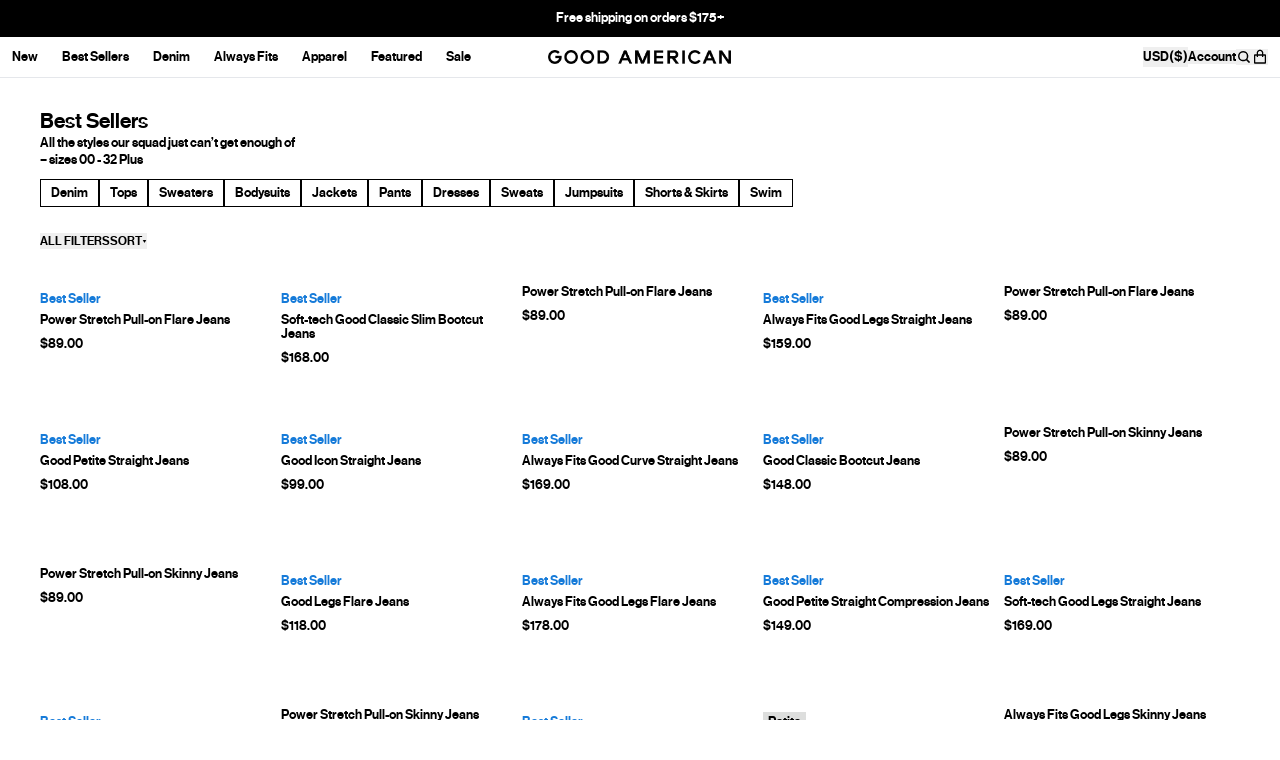

--- FILE ---
content_type: text/css
request_url: https://cdn.shopify.com/oxygen-v2/26935/12013/24631/2893343/build/_assets/app-O3XFDIT7.css
body_size: 337
content:
.line-clamp-container *{display:inline}.line-clamp-container style{display:none}.product__description,.description-block__gradient{--mask: linear-gradient(to bottom, rgb(0, 0, 0) 0, transparent 100%);-webkit-mask-image:linear-gradient(to bottom,rgb(0,0,0) 0,transparent 100%);-webkit-mask-image:var(--mask);mask-image:linear-gradient(to bottom,rgb(0,0,0) 0,transparent 100%);mask-image:var(--mask);overflow-y:hidden}.img--hide-alt-text{overflow:hidden;white-space:nowrap;text-indent:100%;font-size:0px}.drawer--open body{position:fixed;inset:0;height:100%;overflow:hidden}.portableText p:not(:last-child){margin-bottom:1.25rem}.lowResPlaceholder:before{position:absolute;top:0;left:0;z-index:0;height:100%;width:100%;background-size:cover;background-repeat:no-repeat;--tw-content: "";content:"";content:var(--tw-content)}.lowResPlaceholder:after{position:absolute;top:0;left:0;z-index:0;height:100%;width:100%;--tw-backdrop-blur: blur(15px);backdrop-filter:blur(15px) var(--tw-backdrop-brightness) var(--tw-backdrop-contrast) var(--tw-backdrop-grayscale) var(--tw-backdrop-hue-rotate) var(--tw-backdrop-invert) var(--tw-backdrop-opacity) var(--tw-backdrop-saturate) var(--tw-backdrop-sepia);backdrop-filter:var(--tw-backdrop-blur) var(--tw-backdrop-brightness) var(--tw-backdrop-contrast) var(--tw-backdrop-grayscale) var(--tw-backdrop-hue-rotate) var(--tw-backdrop-invert) var(--tw-backdrop-opacity) var(--tw-backdrop-saturate) var(--tw-backdrop-sepia);--tw-content: "";content:"";content:var(--tw-content)}.lowResPlaceholder img{position:relative;z-index:1}@supports (font: -apple-system-body) and (-webkit-appearance: none){.safariImageHack[loading=lazy]{clip-path:inset(.8px);--tw-scale-x: 1.008;--tw-scale-y: 1.008;transform:translate(var(--tw-translate-x),var(--tw-translate-y)) rotate(var(--tw-rotate)) skew(var(--tw-skew-x)) skewY(var(--tw-skew-y)) scaleX(1.008) scaleY(1.008);transform:translate(var(--tw-translate-x),var(--tw-translate-y)) rotate(var(--tw-rotate)) skew(var(--tw-skew-x)) skewY(var(--tw-skew-y)) scaleX(var(--tw-scale-x)) scaleY(var(--tw-scale-y))}}.quickLink{flex-wrap:wrap}.quickLink__item{background-color:var(--bg);border-color:var(--border);color:var(--text)}.quickLink__item--active,.quickLink__item:focus-visible{font-size:var(--font-size-feature-body);line-height:1.38;font-weight:500;background-color:var(--active-bg);border-color:var(--active-border);color:var(--active-text);outline-color:var(--active-border)}@media (hover: hover){.quickLink__item:hover{background-color:var(--active-bg);border-color:var(--active-border);color:var(--active-text);outline-color:var(--active-border)}}@media (hover: none){.quickLink{flex-wrap:nowrap}}.googleMap .gm-style-iw-c,.googleMap .gm-style-iw-d{border-radius:0;box-shadow:none}.googleMap .gm-style-iw-d{padding:0}.googleMap .gm-style-iw-c{padding:20px}.googleMap .gm-style-moc{display:none}.is-stuck th:after{content:"";border-top:1px solid #e5e7eb;position:absolute;left:0;right:0;top:100%;height:20px;z-index:1;pointer-events:none;background:linear-gradient(180deg,#fff 0%,rgba(255,255,255,.2) 60%,rgba(255,255,255,0) 100%)}@media only screen and (max-width: 1193px){.kl-teaser-UARTPX.kl-private-reset-css-Xuajs1{width:inherit!important;margin:0 0 45px 20px!important}}#klarna-placement::part(osm-container){text-align:left;padding:0;border-style:none;min-height:auto}#klarna-placement::part(osm-cta){display:none}
/*# sourceMappingURL=https://cdn.shopify.com/oxygen-v2/26935/12013/24631/2893343/build/_assets/app-OYWEDTI2.css.map */


--- FILE ---
content_type: text/css
request_url: https://cdn.shopify.com/oxygen-v2/26935/12013/24631/2893343/build/_assets/tailwind-A4QWUXKS.css
body_size: 18064
content:
*,:before,:after{--tw-border-spacing-x: 0;--tw-border-spacing-y: 0;--tw-translate-x: 0;--tw-translate-y: 0;--tw-rotate: 0;--tw-skew-x: 0;--tw-skew-y: 0;--tw-scale-x: 1;--tw-scale-y: 1;--tw-pan-x: ;--tw-pan-y: ;--tw-pinch-zoom: ;--tw-scroll-snap-strictness: proximity;--tw-gradient-from-position: ;--tw-gradient-via-position: ;--tw-gradient-to-position: ;--tw-ordinal: ;--tw-slashed-zero: ;--tw-numeric-figure: ;--tw-numeric-spacing: ;--tw-numeric-fraction: ;--tw-ring-inset: ;--tw-ring-offset-width: 0px;--tw-ring-offset-color: #fff;--tw-ring-color: rgba(59, 130, 246, .5);--tw-ring-offset-shadow: 0 0 rgba(0,0,0,0);--tw-ring-shadow: 0 0 rgba(0,0,0,0);--tw-shadow: 0 0 rgba(0,0,0,0);--tw-shadow-colored: 0 0 rgba(0,0,0,0);--tw-blur: ;--tw-brightness: ;--tw-contrast: ;--tw-grayscale: ;--tw-hue-rotate: ;--tw-invert: ;--tw-saturate: ;--tw-sepia: ;--tw-drop-shadow: ;--tw-backdrop-blur: ;--tw-backdrop-brightness: ;--tw-backdrop-contrast: ;--tw-backdrop-grayscale: ;--tw-backdrop-hue-rotate: ;--tw-backdrop-invert: ;--tw-backdrop-opacity: ;--tw-backdrop-saturate: ;--tw-backdrop-sepia: ;--tw-contain-size: ;--tw-contain-layout: ;--tw-contain-paint: ;--tw-contain-style: }::backdrop{--tw-border-spacing-x: 0;--tw-border-spacing-y: 0;--tw-translate-x: 0;--tw-translate-y: 0;--tw-rotate: 0;--tw-skew-x: 0;--tw-skew-y: 0;--tw-scale-x: 1;--tw-scale-y: 1;--tw-pan-x: ;--tw-pan-y: ;--tw-pinch-zoom: ;--tw-scroll-snap-strictness: proximity;--tw-gradient-from-position: ;--tw-gradient-via-position: ;--tw-gradient-to-position: ;--tw-ordinal: ;--tw-slashed-zero: ;--tw-numeric-figure: ;--tw-numeric-spacing: ;--tw-numeric-fraction: ;--tw-ring-inset: ;--tw-ring-offset-width: 0px;--tw-ring-offset-color: #fff;--tw-ring-color: rgba(59, 130, 246, .5);--tw-ring-offset-shadow: 0 0 rgba(0,0,0,0);--tw-ring-shadow: 0 0 rgba(0,0,0,0);--tw-shadow: 0 0 rgba(0,0,0,0);--tw-shadow-colored: 0 0 rgba(0,0,0,0);--tw-blur: ;--tw-brightness: ;--tw-contrast: ;--tw-grayscale: ;--tw-hue-rotate: ;--tw-invert: ;--tw-saturate: ;--tw-sepia: ;--tw-drop-shadow: ;--tw-backdrop-blur: ;--tw-backdrop-brightness: ;--tw-backdrop-contrast: ;--tw-backdrop-grayscale: ;--tw-backdrop-hue-rotate: ;--tw-backdrop-invert: ;--tw-backdrop-opacity: ;--tw-backdrop-saturate: ;--tw-backdrop-sepia: ;--tw-contain-size: ;--tw-contain-layout: ;--tw-contain-paint: ;--tw-contain-style: }*,:before,:after{box-sizing:border-box;border-width:0;border-style:solid;border-color:#e5e7eb}:before,:after{--tw-content: ""}html,:host{line-height:1.5;-webkit-text-size-adjust:100%;-moz-tab-size:4;-o-tab-size:4;tab-size:4;font-family:Neue Haas Grotesk Text Pro,Helvetica Neue,ui-sans-serif,system-ui,-apple-system,Segoe UI,Roboto,Ubuntu,Cantarell,Noto Sans,sans-serif;font-feature-settings:normal;font-variation-settings:normal;-webkit-tap-highlight-color:transparent}body{margin:0;line-height:inherit}hr{height:0;color:inherit;border-top-width:1px}abbr:where([title]){text-decoration:underline;-webkit-text-decoration:underline dotted;text-decoration:underline dotted}h1,h2,h3,h4,h5,h6{font-size:inherit;font-weight:inherit}a{color:inherit;text-decoration:inherit}b,strong{font-weight:bolder}code,kbd,samp,pre{font-family:ui-monospace,SFMono-Regular,Menlo,Monaco,Consolas,Liberation Mono,Courier New,monospace;font-feature-settings:normal;font-variation-settings:normal;font-size:1em}small{font-size:80%}sub,sup{font-size:75%;line-height:0;position:relative;vertical-align:baseline}sub{bottom:-.25em}sup{top:-.5em}table{text-indent:0;border-color:inherit;border-collapse:collapse}button,input,optgroup,select,textarea{font-family:inherit;font-feature-settings:inherit;font-variation-settings:inherit;font-size:100%;font-weight:inherit;line-height:inherit;letter-spacing:inherit;color:inherit;margin:0;padding:0}button,select{text-transform:none}button,input:where([type="button"]),input:where([type="reset"]),input:where([type="submit"]){-webkit-appearance:button;background-color:transparent;background-image:none}:-moz-focusring{outline:auto}:-moz-ui-invalid{box-shadow:none}progress{vertical-align:baseline}::-webkit-inner-spin-button,::-webkit-outer-spin-button{height:auto}[type=search]{-webkit-appearance:textfield;outline-offset:-2px}::-webkit-search-decoration{-webkit-appearance:none}::-webkit-file-upload-button{-webkit-appearance:button;font:inherit}summary{display:list-item}blockquote,dl,dd,h1,h2,h3,h4,h5,h6,hr,figure,p,pre{margin:0}fieldset{margin:0;padding:0}legend{padding:0}ol,ul,menu{list-style:none;margin:0;padding:0}dialog{padding:0}textarea{resize:vertical}input::-moz-placeholder,textarea::-moz-placeholder{opacity:1;color:#9ca3af}input::placeholder,textarea::placeholder{opacity:1;color:#9ca3af}button,[role=button]{cursor:pointer}:disabled{cursor:default}img,svg,video,canvas,audio,iframe,embed,object{display:block;vertical-align:middle}img,video{max-width:100%;height:auto}[hidden]:where(:not([hidden="until-found"])){display:none}*{font-feature-settings:none;font-variant-ligatures:none}body{border-color:#1414141a;border-color:rgb(var(--color-primary) / .1);--tw-bg-opacity: 1;background-color:#fff;background-color:rgb(var(--color-white) / var(--tw-bg-opacity, 1));--tw-text-opacity: 1;color:#000;color:rgb(var(--color-black) / var(--tw-text-opacity, 1));-webkit-font-smoothing:antialiased;-moz-osx-font-smoothing:grayscale}html{scroll-padding-top:10rem}model-viewer::part(default-progress-mask){display:none}model-viewer::part(default-progress-bar){display:none}strong{font-weight:500}input[type=search]::-webkit-search-decoration,input[type=search]::-webkit-search-cancel-button,input[type=search]::-webkit-search-results-button,input[type=search]::-webkit-search-results-decoration{-webkit-appearance:none}.prose--alt strong{font-weight:500}.prose--alt{max-width:768px!important}.prose--alt *{--tw-text-opacity: 1;color:#000;color:rgb(var(--color-black) / var(--tw-text-opacity, 1))}.portableText a,.richText a,.prose--alt a{display:inline-block;border-bottom-width:1px;--tw-border-opacity: 1;border-color:#000;border-color:rgb(var(--color-black) / var(--tw-border-opacity, 1));font-weight:400;text-decoration-line:none}.prose--alt h2{margin-bottom:30px;font-size:1.313rem;font-size:var(--font-size-heading-2);line-height:1.3;font-weight:500;text-transform:uppercase;--tw-text-opacity: 1;color:#000;color:rgb(var(--color-black) / var(--tw-text-opacity, 1))}#root{transition-property:transform;transition-timing-function:cubic-bezier(.4,0,.2,1);transition-duration:.3s}a:focus-visible,button:focus-visible{outline-style:solid;outline-width:1px;outline-offset:1px;outline-color:currentColor}.container{width:100%}@media (min-width: 390px){.container{max-width:390px}}@media (min-width: 768px){.container{max-width:768px}}@media (min-width: 834px){.container{max-width:834px}}@media (min-width: 1194px){.container{max-width:1194px}}@media (min-width: 1440px){.container{max-width:1440px}}@media (min-width: 1536px){.container{max-width:1536px}}@media (min-width: 1920px){.container{max-width:1920px}}.form-checkbox,.form-radio{-webkit-appearance:none;-moz-appearance:none;appearance:none;padding:0;-webkit-print-color-adjust:exact;print-color-adjust:exact;display:inline-block;vertical-align:middle;background-origin:border-box;-webkit-user-select:none;-moz-user-select:none;user-select:none;flex-shrink:0;height:1rem;width:1rem;color:#2563eb;background-color:#fff;border-color:#6b7280;border-width:1px;--tw-shadow: 0 0 rgba(0,0,0,0)}.form-checkbox{border-radius:0}.form-checkbox:focus,.form-radio:focus{outline:2px solid transparent;outline-offset:2px;--tw-ring-inset: var(--tw-empty, );--tw-ring-offset-width: 2px;--tw-ring-offset-color: #fff;--tw-ring-color: #2563eb;--tw-ring-offset-shadow: var(--tw-ring-inset) 0 0 0 var(--tw-ring-offset-width) var(--tw-ring-offset-color);--tw-ring-shadow: var(--tw-ring-inset) 0 0 0 calc(2px + var(--tw-ring-offset-width)) var(--tw-ring-color);box-shadow:0 0 0 2px #fff,0 0 0 4px #2563eb,var(--tw-shadow);box-shadow:var(--tw-ring-offset-shadow),var(--tw-ring-shadow),var(--tw-shadow)}.form-checkbox:checked,.form-radio:checked{border-color:transparent;background-color:currentColor;background-size:100% 100%;background-position:center;background-repeat:no-repeat}.form-checkbox:checked{background-image:url("data:image/svg+xml,%3csvg viewBox='0 0 16 16' fill='white' xmlns='http://www.w3.org/2000/svg'%3e%3cpath d='M12.207 4.793a1 1 0 010 1.414l-5 5a1 1 0 01-1.414 0l-2-2a1 1 0 011.414-1.414L6.5 9.086l4.293-4.293a1 1 0 011.414 0z'/%3e%3c/svg%3e")}@media (forced-colors: active){.form-checkbox:checked{-webkit-appearance:auto;-moz-appearance:auto;appearance:auto}}.form-checkbox:checked:hover,.form-checkbox:checked:focus,.form-radio:checked:hover,.form-radio:checked:focus{border-color:transparent;background-color:currentColor}.form-checkbox:indeterminate{background-image:url("data:image/svg+xml,%3csvg xmlns='http://www.w3.org/2000/svg' fill='none' viewBox='0 0 16 16'%3e%3cpath stroke='white' stroke-linecap='round' stroke-linejoin='round' stroke-width='2' d='M4 8h8'/%3e%3c/svg%3e");border-color:transparent;background-color:currentColor;background-size:100% 100%;background-position:center;background-repeat:no-repeat}@media (forced-colors: active){.form-checkbox:indeterminate{-webkit-appearance:auto;-moz-appearance:auto;appearance:auto}}.form-checkbox:indeterminate:hover,.form-checkbox:indeterminate:focus{border-color:transparent;background-color:currentColor}.aspect-h-9{--tw-aspect-h: 9}.aspect-w-16{position:relative;padding-bottom:calc(var(--tw-aspect-h) / 16 * 100%);padding-bottom:calc(var(--tw-aspect-h) / var(--tw-aspect-w) * 100%);--tw-aspect-w: 16}.aspect-w-16>*{position:absolute;height:100%;width:100%;inset:0}.article h1:first-child,.article h2:first-child,.article h3:first-child,.article h4:first-child,.article h5:first-child,.article h6:first-child{margin-top:0}.article{color:var(--tw-prose-body);max-width:65ch}.article :where(p):not(:where([class~="not-prose"],[class~="not-prose"] *)){margin-top:1.25em;margin-bottom:1.25em}.article :where([class~="lead"]):not(:where([class~="not-prose"],[class~="not-prose"] *)){color:var(--tw-prose-lead);font-size:1.25em;line-height:1.6;margin-top:1.2em;margin-bottom:1.2em}.article :where(a):not(:where([class~="not-prose"],[class~="not-prose"] *)){color:var(--tw-prose-links);-webkit-text-decoration:underline;text-decoration:underline;font-weight:500}.article :where(strong):not(:where([class~="not-prose"],[class~="not-prose"] *)){color:var(--tw-prose-bold);font-weight:600}.article :where(a strong):not(:where([class~="not-prose"],[class~="not-prose"] *)){color:inherit}.article :where(blockquote strong):not(:where([class~="not-prose"],[class~="not-prose"] *)){color:inherit}.article :where(thead th strong):not(:where([class~="not-prose"],[class~="not-prose"] *)){color:inherit}.article :where(ol):not(:where([class~="not-prose"],[class~="not-prose"] *)){list-style-type:decimal;margin-top:1.25em;margin-bottom:1.25em;padding-left:1.625em}.article :where(ol[type="A"]):not(:where([class~="not-prose"],[class~="not-prose"] *)){list-style-type:upper-alpha}.article :where(ol[type="a"]):not(:where([class~="not-prose"],[class~="not-prose"] *)){list-style-type:lower-alpha}.article :where(ol[type="A" s]):not(:where([class~="not-prose"],[class~="not-prose"] *)){list-style-type:upper-alpha}.article :where(ol[type="a" s]):not(:where([class~="not-prose"],[class~="not-prose"] *)){list-style-type:lower-alpha}.article :where(ol[type="I"]):not(:where([class~="not-prose"],[class~="not-prose"] *)){list-style-type:upper-roman}.article :where(ol[type="i"]):not(:where([class~="not-prose"],[class~="not-prose"] *)){list-style-type:lower-roman}.article :where(ol[type="I" s]):not(:where([class~="not-prose"],[class~="not-prose"] *)){list-style-type:upper-roman}.article :where(ol[type="i" s]):not(:where([class~="not-prose"],[class~="not-prose"] *)){list-style-type:lower-roman}.article :where(ol[type="1"]):not(:where([class~="not-prose"],[class~="not-prose"] *)){list-style-type:decimal}.article :where(ul):not(:where([class~="not-prose"],[class~="not-prose"] *)){list-style-type:disc;margin-top:1.25em;margin-bottom:1.25em;padding-left:1.625em}.article :where(ol > li):not(:where([class~="not-prose"],[class~="not-prose"] *))::marker{font-weight:400;color:var(--tw-prose-counters)}.article :where(ul > li):not(:where([class~="not-prose"],[class~="not-prose"] *))::marker{color:var(--tw-prose-bullets)}.article :where(dt):not(:where([class~="not-prose"],[class~="not-prose"] *)){color:var(--tw-prose-headings);font-weight:600;margin-top:1.25em}.article :where(hr):not(:where([class~="not-prose"],[class~="not-prose"] *)){border-color:var(--tw-prose-hr);border-top-width:1px;margin-top:3em;margin-bottom:3em}.article :where(blockquote):not(:where([class~="not-prose"],[class~="not-prose"] *)){font-weight:500;font-style:italic;color:var(--tw-prose-quotes);border-left-width:.25rem;border-left-color:var(--tw-prose-quote-borders);quotes:"\201c""\201d""\2018""\2019";margin-top:1.6em;margin-bottom:1.6em;padding-left:1em}.article :where(blockquote p:first-of-type):not(:where([class~="not-prose"],[class~="not-prose"] *)):before{content:open-quote}.article :where(blockquote p:last-of-type):not(:where([class~="not-prose"],[class~="not-prose"] *)):after{content:close-quote}.article :where(h1):not(:where([class~="not-prose"],[class~="not-prose"] *)){color:var(--tw-prose-headings);font-weight:800;font-size:2.25em;margin-top:0;margin-bottom:.8888889em;line-height:1.1111111}.article :where(h1 strong):not(:where([class~="not-prose"],[class~="not-prose"] *)){font-weight:900;color:inherit}.article :where(h2):not(:where([class~="not-prose"],[class~="not-prose"] *)){color:var(--tw-prose-headings);font-weight:700;font-size:1.5em;margin-top:2em;margin-bottom:1em;line-height:1.3333333}.article :where(h2 strong):not(:where([class~="not-prose"],[class~="not-prose"] *)){font-weight:800;color:inherit}.article :where(h3):not(:where([class~="not-prose"],[class~="not-prose"] *)){color:var(--tw-prose-headings);font-weight:600;font-size:1.25em;margin-top:1.6em;margin-bottom:.6em;line-height:1.6}.article :where(h3 strong):not(:where([class~="not-prose"],[class~="not-prose"] *)){font-weight:700;color:inherit}.article :where(h4):not(:where([class~="not-prose"],[class~="not-prose"] *)){color:var(--tw-prose-headings);font-weight:600;margin-top:1.5em;margin-bottom:.5em;line-height:1.5}.article :where(h4 strong):not(:where([class~="not-prose"],[class~="not-prose"] *)){font-weight:700;color:inherit}.article :where(img):not(:where([class~="not-prose"],[class~="not-prose"] *)){margin-top:2em;margin-bottom:2em}.article :where(picture):not(:where([class~="not-prose"],[class~="not-prose"] *)){display:block;margin-top:2em;margin-bottom:2em}.article :where(video):not(:where([class~="not-prose"],[class~="not-prose"] *)){margin-top:2em;margin-bottom:2em}.article :where(kbd):not(:where([class~="not-prose"],[class~="not-prose"] *)){font-weight:500;font-family:inherit;color:var(--tw-prose-kbd);box-shadow:0 0 0 1px rgb(var(--tw-prose-kbd-shadows) / 10%),0 3px 0 rgb(var(--tw-prose-kbd-shadows) / 10%);font-size:.875em;border-radius:.3125rem;padding:.1875em .375em}.article :where(code):not(:where([class~="not-prose"],[class~="not-prose"] *)){color:var(--tw-prose-code);font-weight:600;font-size:.875em}.article :where(code):not(:where([class~="not-prose"],[class~="not-prose"] *)):before{content:"`"}.article :where(code):not(:where([class~="not-prose"],[class~="not-prose"] *)):after{content:"`"}.article :where(a code):not(:where([class~="not-prose"],[class~="not-prose"] *)){color:inherit}.article :where(h1 code):not(:where([class~="not-prose"],[class~="not-prose"] *)){color:inherit}.article :where(h2 code):not(:where([class~="not-prose"],[class~="not-prose"] *)){color:inherit;font-size:.875em}.article :where(h3 code):not(:where([class~="not-prose"],[class~="not-prose"] *)){color:inherit;font-size:.9em}.article :where(h4 code):not(:where([class~="not-prose"],[class~="not-prose"] *)){color:inherit}.article :where(blockquote code):not(:where([class~="not-prose"],[class~="not-prose"] *)){color:inherit}.article :where(thead th code):not(:where([class~="not-prose"],[class~="not-prose"] *)){color:inherit}.article :where(pre):not(:where([class~="not-prose"],[class~="not-prose"] *)){color:var(--tw-prose-pre-code);background-color:var(--tw-prose-pre-bg);overflow-x:auto;font-weight:400;font-size:.875em;line-height:1.7142857;margin-top:1.7142857em;margin-bottom:1.7142857em;border-radius:.375rem;padding:.8571429em 1.1428571em}.article :where(pre code):not(:where([class~="not-prose"],[class~="not-prose"] *)){background-color:transparent;border-width:0;border-radius:0;padding:0;font-weight:inherit;color:inherit;font-size:inherit;font-family:inherit;line-height:inherit}.article :where(pre code):not(:where([class~="not-prose"],[class~="not-prose"] *)):before{content:none}.article :where(pre code):not(:where([class~="not-prose"],[class~="not-prose"] *)):after{content:none}.article :where(table):not(:where([class~="not-prose"],[class~="not-prose"] *)){width:100%;table-layout:auto;margin-top:2em;margin-bottom:2em;font-size:.875em;line-height:1.7142857}.article :where(thead):not(:where([class~="not-prose"],[class~="not-prose"] *)){border-bottom-width:1px;border-bottom-color:var(--tw-prose-th-borders)}.article :where(thead th):not(:where([class~="not-prose"],[class~="not-prose"] *)){color:var(--tw-prose-headings);font-weight:600;vertical-align:bottom;padding-right:.5714286em;padding-bottom:.5714286em;padding-left:.5714286em}.article :where(tbody tr):not(:where([class~="not-prose"],[class~="not-prose"] *)){border-bottom-width:1px;border-bottom-color:var(--tw-prose-td-borders)}.article :where(tbody tr:last-child):not(:where([class~="not-prose"],[class~="not-prose"] *)){border-bottom-width:0}.article :where(tbody td):not(:where([class~="not-prose"],[class~="not-prose"] *)){vertical-align:baseline}.article :where(tfoot):not(:where([class~="not-prose"],[class~="not-prose"] *)){border-top-width:1px;border-top-color:var(--tw-prose-th-borders)}.article :where(tfoot td):not(:where([class~="not-prose"],[class~="not-prose"] *)){vertical-align:top}.article :where(th,td):not(:where([class~="not-prose"],[class~="not-prose"] *)){text-align:left}.article :where(figure > *):not(:where([class~="not-prose"],[class~="not-prose"] *)){margin-top:0;margin-bottom:0}.article :where(figcaption):not(:where([class~="not-prose"],[class~="not-prose"] *)){color:var(--tw-prose-captions);font-size:.875em;line-height:1.4285714;margin-top:.8571429em}.article{--tw-prose-body: #374151;--tw-prose-headings: #111827;--tw-prose-lead: #4b5563;--tw-prose-links: #111827;--tw-prose-bold: #111827;--tw-prose-counters: #6b7280;--tw-prose-bullets: #d1d5db;--tw-prose-hr: #e5e7eb;--tw-prose-quotes: #111827;--tw-prose-quote-borders: #e5e7eb;--tw-prose-captions: #6b7280;--tw-prose-kbd: #111827;--tw-prose-kbd-shadows: 17 24 39;--tw-prose-code: #111827;--tw-prose-pre-code: #e5e7eb;--tw-prose-pre-bg: #1f2937;--tw-prose-th-borders: #d1d5db;--tw-prose-td-borders: #e5e7eb;--tw-prose-invert-body: #d1d5db;--tw-prose-invert-headings: #fff;--tw-prose-invert-lead: #9ca3af;--tw-prose-invert-links: #fff;--tw-prose-invert-bold: #fff;--tw-prose-invert-counters: #9ca3af;--tw-prose-invert-bullets: #4b5563;--tw-prose-invert-hr: #374151;--tw-prose-invert-quotes: #f3f4f6;--tw-prose-invert-quote-borders: #374151;--tw-prose-invert-captions: #9ca3af;--tw-prose-invert-kbd: #fff;--tw-prose-invert-kbd-shadows: 255 255 255;--tw-prose-invert-code: #fff;--tw-prose-invert-pre-code: #d1d5db;--tw-prose-invert-pre-bg: rgba(0, 0, 0, .5);--tw-prose-invert-th-borders: #4b5563;--tw-prose-invert-td-borders: #374151;font-size:1rem;line-height:1.75}.article :where(picture > img):not(:where([class~="not-prose"],[class~="not-prose"] *)){margin-top:0;margin-bottom:0}.article :where(li):not(:where([class~="not-prose"],[class~="not-prose"] *)){margin-top:.5em;margin-bottom:.5em}.article :where(ol > li):not(:where([class~="not-prose"],[class~="not-prose"] *)){padding-left:.375em}.article :where(ul > li):not(:where([class~="not-prose"],[class~="not-prose"] *)){padding-left:.375em}.article :where(.prose > ul > li p):not(:where([class~="not-prose"],[class~="not-prose"] *)){margin-top:.75em;margin-bottom:.75em}.article :where(.prose > ul > li > p:first-child):not(:where([class~="not-prose"],[class~="not-prose"] *)){margin-top:1.25em}.article :where(.prose > ul > li > p:last-child):not(:where([class~="not-prose"],[class~="not-prose"] *)){margin-bottom:1.25em}.article :where(.prose > ol > li > p:first-child):not(:where([class~="not-prose"],[class~="not-prose"] *)){margin-top:1.25em}.article :where(.prose > ol > li > p:last-child):not(:where([class~="not-prose"],[class~="not-prose"] *)){margin-bottom:1.25em}.article :where(ul ul,ul ol,ol ul,ol ol):not(:where([class~="not-prose"],[class~="not-prose"] *)){margin-top:.75em;margin-bottom:.75em}.article :where(dl):not(:where([class~="not-prose"],[class~="not-prose"] *)){margin-top:1.25em;margin-bottom:1.25em}.article :where(dd):not(:where([class~="not-prose"],[class~="not-prose"] *)){margin-top:.5em;padding-left:1.625em}.article :where(hr + *):not(:where([class~="not-prose"],[class~="not-prose"] *)){margin-top:0}.article :where(h2 + *):not(:where([class~="not-prose"],[class~="not-prose"] *)){margin-top:0}.article :where(h3 + *):not(:where([class~="not-prose"],[class~="not-prose"] *)){margin-top:0}.article :where(h4 + *):not(:where([class~="not-prose"],[class~="not-prose"] *)){margin-top:0}.article :where(thead th:first-child):not(:where([class~="not-prose"],[class~="not-prose"] *)){padding-left:0}.article :where(thead th:last-child):not(:where([class~="not-prose"],[class~="not-prose"] *)){padding-right:0}.article :where(tbody td,tfoot td):not(:where([class~="not-prose"],[class~="not-prose"] *)){padding:.5714286em}.article :where(tbody td:first-child,tfoot td:first-child):not(:where([class~="not-prose"],[class~="not-prose"] *)){padding-left:0}.article :where(tbody td:last-child,tfoot td:last-child):not(:where([class~="not-prose"],[class~="not-prose"] *)){padding-right:0}.article :where(figure):not(:where([class~="not-prose"],[class~="not-prose"] *)){margin-top:2em;margin-bottom:2em}.article :where(.prose > :first-child):not(:where([class~="not-prose"],[class~="not-prose"] *)){margin-top:0}.article :where(.prose > :last-child):not(:where([class~="not-prose"],[class~="not-prose"] *)){margin-bottom:0}.article{margin-left:auto;margin-right:auto;margin-bottom:3rem;display:grid;justify-content:center;font-family:ui-serif,Georgia,Cambria,Times New Roman,Times,serif;--tw-text-opacity: 1;color:#141414;color:rgb(var(--color-primary) / var(--tw-text-opacity, 1))}.article h2,.article h3,.article h4,.article h5,.article h6{font-family:Neue Haas Grotesk Text Pro,Helvetica Neue,ui-sans-serif,system-ui,-apple-system,Segoe UI,Roboto,Ubuntu,Cantarell,Noto Sans,sans-serif;--tw-text-opacity: 1;color:#141414;color:rgb(var(--color-primary) / var(--tw-text-opacity, 1))}.article p,.article ul,.article li{margin-bottom:1rem;font-size:1.125rem;line-height:1.75rem}@media (min-width: 1194px){.article img{margin-left:-2rem;margin-right:-2rem}}@media (min-width: 1440px){.article img{margin-left:-4rem;margin-right:-4rem}}@media (min-width: 48em){.article img{width:calc(100% + 4rem);max-width:100vw}}@media (min-width: 64em){.article img{width:calc(100% + 8rem)}}.range{position:relative;height:1.3rem}.range:after{content:"";position:absolute;top:0;bottom:0;right:0;display:block;display:none;display:var(--remainder-percentage, none);width:calc(var(--remainder-percentage));height:.0625rem;margin:auto 0;background-color:#000000b3;pointer-events:none}.range:hover:after,.range:focus-within:after{top:-.5px;height:.275rem;width:calc(var(--remainder-percentage) - .75rem * var(--remainder-decimal))}.range input[type=range]{-webkit-appearance:none;-moz-appearance:none;appearance:none;position:absolute;top:0;bottom:0;width:100%;margin-top:auto;margin-bottom:auto;background:transparent;cursor:pointer}.range input[type=range]:focus{outline:none}.range input[type=range]::-webkit-slider-runnable-track{background-color:#fff;border-radius:0;height:.0625rem}.range input[type=range]::-webkit-slider-thumb{-webkit-appearance:none;appearance:none;display:none;margin-top:-4px;height:.75rem;width:.75rem;border-radius:.375rem;background-color:#fff}.range:hover input[type=range]::-webkit-slider-runnable-track,.range input[type=range]:focus::-webkit-slider-runnable-track{height:.25rem;margin-top:-1px}.range:hover input[type=range]::-webkit-slider-thumb,.range input[type=range]:focus::-webkit-slider-thumb{display:block}.range input[type=range]::-moz-range-track{background-color:#fff;border-radius:0;height:.0625rem}.range input[type=range]::-moz-range-thumb{border:none;border-radius:0;background-color:transparent;height:.75rem;width:.75rem;border-radius:.375rem}.range:hover input[type=range]::-moz-range-track,.range input[type=range]:focus::-moz-range-track{height:.25rem;margin-top:-1px}.range:hover input[type=range]::-moz-range-thumb,.range input[type=range]:focus::-moz-range-thumb{background-color:#fff}.large-grid-wrapper{transition-property:opacity;transition-duration:0ms;transition-duration:var(--opacity-duration, 0ms)}.large-grid{--image-offset: 162px;display:grid;grid-template-columns:repeat(1,1fr)}@media (min-width: 390px){.large-grid{--image-offset: 147px}}@media (min-width: 834px){.large-grid{--image-offset: 165px;grid-template-columns:repeat(2,1fr)}}@media (min-width: 1194px){.large-grid{--image-offset: 201px}}@media (min-width: 1440px){.large-grid{--image-offset: 189px;grid-template-columns:repeat(8,1fr)}}.large-grid--selected{gap:5px;grid-template-columns:repeat(2,1fr)}@media (min-width: 834px){.large-grid--selected{grid-template-columns:repeat(3,1fr)}}@media (min-width: 1194px){.large-grid--selected{grid-template-columns:repeat(5,1fr)}.large-grid--selected div.card:nth-of-type(6n){display:none}}@media (min-width: 1440px){.large-grid:not(.large-grid--selected) .card{grid-column:span 3}.large-grid:not(.large-grid--selected) .card:nth-child(9n + 3),.large-grid:not(.large-grid--selected) .card:nth-child(9n + 5),.large-grid:not(.large-grid--selected) .card:nth-child(9n + 7){grid-column:span 2}}.large-grid .card .transformable{transform-origin:top left;transition-property:transform,opacity;transition-duration:0ms;transition-duration:var(--translation-duration, 0ms)}.large-grid .card .transformed{transform:translate(0) scale(1.5) scale(calc(100% * ((var(--grid-width) - (2 * 20) - 5) / var(--grid-width))));transform:translate(var(--translate-x, 0),var(--translate-y, 0)) scale(1.5) scale(calc(100% * ((var(--grid-width) - (2 * var(--gutter-px-int)) - 5) / var(--grid-width))))}@media (min-width: 834px){.large-grid .card .transformed{transform:translate(0) scale(1.5) scale(calc(100% * ((var(--grid-width) - (2 * 20) - 15) / var(--grid-width))));transform:translate(var(--translate-x, 0),var(--translate-y, 0)) scale(1.5) scale(calc(100% * ((var(--grid-width) - (2 * var(--gutter-px-int)) - 15) / var(--grid-width))))}}@media (min-width: 1194px){.large-grid .card .transformed{transform:translate(0) scale(1.2) scale(calc(100% * ((var(--grid-width) - (2 * 20) - 20) / var(--grid-width))));transform:translate(var(--translate-x, 0),var(--translate-y, 0)) scale(1.2) scale(calc(100% * ((var(--grid-width) - (2 * var(--gutter-px-int)) - 20) / var(--grid-width))))}}@media (min-width: 1440px){.large-grid .card .transformed{transform:translate(0) scale(1.6) scale(calc(100% * ((var(--grid-width) - (2 * 20) - 20) / var(--grid-width))));transform:translate(var(--translate-x, 0),var(--translate-y, 0)) scale(1.6) scale(calc(100% * ((var(--grid-width) - (2 * var(--gutter-px-int)) - 20) / var(--grid-width))))}}.sr-only{position:absolute;width:1px;height:1px;padding:0;margin:-1px;overflow:hidden;clip:rect(0,0,0,0);white-space:nowrap;border-width:0}.pointer-events-none{pointer-events:none}.pointer-events-auto{pointer-events:auto}.visible{visibility:visible}.invisible{visibility:hidden}.collapse{visibility:collapse}.static{position:static}.fixed{position:fixed}.absolute{position:absolute}.relative{position:relative}.sticky{position:sticky}.inset-0{inset:0}.inset-y-0{top:0;bottom:0}.-bottom-0{bottom:-0px}.-bottom-\[25px\]{bottom:-25px}.-left-\[20px\]{left:-20px}.-left-\[30px\]{left:-30px}.-right-4{right:-1rem}.-top-\[30px\]{top:-30px}.-top-nav{top:-40px;top:calc(var(--height-nav) * -1)}.bottom-0{bottom:0}.bottom-1{bottom:.25rem}.bottom-4{bottom:1rem}.bottom-5{bottom:1.25rem}.bottom-\[-30px\]{bottom:-30px}.bottom-\[10px\]{bottom:10px}.bottom-\[15px\]{bottom:15px}.bottom-\[74px\]{bottom:74px}.bottom-\[85px\]{bottom:85px}.bottom-\[8px\]{bottom:8px}.left-0{left:0}.left-1\/2{left:50%}.left-5{left:1.25rem}.left-6{left:1.5rem}.left-\[-10px\]{left:-10px}.left-\[-30px\]{left:-30px}.left-\[0\]{left:0}.left-\[100\%\]{left:100%}.left-\[50\%\]{left:50%}.left-auto{left:auto}.right-0{right:0}.right-4{right:1rem}.right-5{right:1.25rem}.right-\[15px\]{right:15px}.right-\[5px\]{right:5px}.right-\[var\(--gutter\)\]{right:1.25rem;right:var(--gutter)}.top-0{top:0}.top-1\/2{top:50%}.top-12{top:3rem}.top-16{top:4rem}.top-3{top:.75rem}.top-4{top:1rem}.top-5{top:1.25rem}.top-6{top:1.5rem}.top-\[-1px\]{top:-1px}.top-\[-30px\]{top:-30px}.top-\[-3px\]{top:-3px}.top-\[-48px\]{top:-48px}.top-\[-5px\]{top:-5px}.top-\[1px\]{top:1px}.top-\[40px\]{top:40px}.top-\[45px\]{top:45px}.top-\[50px\]{top:50px}.top-\[5px\]{top:5px}.top-full{top:100%}.isolate{isolation:isolate}.\!z-\[0\]{z-index:0!important}.-z-10{z-index:-10}.z-0{z-index:0}.z-10{z-index:10}.z-20{z-index:20}.z-30{z-index:30}.z-40{z-index:40}.z-50{z-index:50}.z-\[-1\]{z-index:-1}.z-\[10\]{z-index:10}.z-\[11\]{z-index:11}.z-\[1\]{z-index:1}.z-\[20\]{z-index:20}.z-\[2\]{z-index:2}.z-\[30\]{z-index:30}.z-\[51\]{z-index:51}.z-\[52\]{z-index:52}.z-\[5\]{z-index:5}.z-\[9\]{z-index:9}.order-1{order:1}.order-2{order:2}.order-3{order:3}.order-4{order:4}.col-span-1{grid-column:span 1 / span 1}.col-span-10{grid-column:span 10 / span 10}.col-span-2{grid-column:span 2 / span 2}.col-span-3{grid-column:span 3 / span 3}.col-span-4{grid-column:span 4 / span 4}.col-span-5{grid-column:span 5 / span 5}.col-span-full{grid-column:1 / -1}.col-start-1{grid-column-start:1}.col-start-2{grid-column-start:2}.col-start-3{grid-column-start:3}.row-start-1{grid-row-start:1}.row-start-2{grid-row-start:2}.row-start-4{grid-row-start:4}.-m-4{margin:-1rem}.m-0{margin:0}.m-auto{margin:auto}.\!-mx-gutter{margin-left:-1.25rem!important;margin-left:calc(var(--gutter) * -1)!important;margin-right:-1.25rem!important;margin-right:calc(var(--gutter) * -1)!important}.\!mx-0{margin-left:0!important;margin-right:0!important}.-mx-1{margin-left:-.25rem;margin-right:-.25rem}.-mx-\[1px\]{margin-left:-1px;margin-right:-1px}.-mx-gutter{margin-left:-1.25rem;margin-left:calc(var(--gutter) * -1);margin-right:-1.25rem;margin-right:calc(var(--gutter) * -1)}.mx-4{margin-left:1rem;margin-right:1rem}.mx-5{margin-left:1.25rem;margin-right:1.25rem}.mx-\[-20px\]{margin-left:-20px;margin-right:-20px}.mx-auto{margin-left:auto;margin-right:auto}.mx-gutter{margin-left:1.25rem;margin-left:var(--gutter);margin-right:1.25rem;margin-right:var(--gutter)}.my-2{margin-top:.5rem;margin-bottom:.5rem}.my-20{margin-top:5rem;margin-bottom:5rem}.my-24{margin-top:6rem;margin-bottom:6rem}.my-3{margin-top:.75rem;margin-bottom:.75rem}.my-6{margin-top:1.5rem;margin-bottom:1.5rem}.my-8{margin-top:2rem;margin-bottom:2rem}.my-\[1\.5rem\]{margin-top:1.5rem;margin-bottom:1.5rem}.my-\[15px\]{margin-top:15px;margin-bottom:15px}.my-\[50px\]{margin-top:50px;margin-bottom:50px}.my-\[53px\]{margin-top:53px;margin-bottom:53px}.my-\[60px\]{margin-top:60px;margin-bottom:60px}.\!mb-0{margin-bottom:0!important}.-mb-\[10px\]{margin-bottom:-10px}.-ml-1{margin-left:-.25rem}.-ml-\[1px\]{margin-left:-1px}.-mr-2{margin-right:-.5rem}.-mr-gutter{margin-right:-1.25rem;margin-right:calc(var(--gutter) * -1)}.-mt-\[12px\]{margin-top:-12px}.-mt-\[2px\]{margin-top:-2px}.-mt-gutter{margin-top:-1.25rem;margin-top:calc(var(--gutter) * -1)}.mb-0{margin-bottom:0}.mb-0\.5{margin-bottom:.125rem}.mb-1{margin-bottom:.25rem}.mb-10{margin-bottom:2.5rem}.mb-12{margin-bottom:3rem}.mb-16{margin-bottom:4rem}.mb-2{margin-bottom:.5rem}.mb-3{margin-bottom:.75rem}.mb-4{margin-bottom:1rem}.mb-5{margin-bottom:1.25rem}.mb-6{margin-bottom:1.5rem}.mb-7{margin-bottom:1.75rem}.mb-8{margin-bottom:2rem}.mb-\[0\.5rem\]{margin-bottom:.5rem}.mb-\[105px\]{margin-bottom:105px}.mb-\[10px\]{margin-bottom:10px}.mb-\[15px\]{margin-bottom:15px}.mb-\[26px\]{margin-bottom:26px}.mb-\[30px\]{margin-bottom:30px}.mb-\[3px\]{margin-bottom:3px}.mb-\[40px\]{margin-bottom:40px}.mb-\[50px\]{margin-bottom:50px}.mb-\[5px\]{margin-bottom:5px}.mb-\[60px\]{margin-bottom:60px}.mb-\[70px\]{margin-bottom:70px}.mb-\[80px\]{margin-bottom:80px}.mb-\[var\(--gutter\)\],.mb-gutter{margin-bottom:1.25rem;margin-bottom:var(--gutter)}.ml-1{margin-left:.25rem}.ml-2{margin-left:.5rem}.ml-4{margin-left:1rem}.ml-\[10\%\]{margin-left:10%}.ml-auto{margin-left:auto}.mr-1{margin-right:.25rem}.mr-2{margin-right:.5rem}.mr-2\.5{margin-right:.625rem}.mr-3\.5{margin-right:.875rem}.mr-4{margin-right:1rem}.mr-5{margin-right:1.25rem}.mr-6{margin-right:1.5rem}.mr-8{margin-right:2rem}.mr-\[-50px\]{margin-right:-50px}.mr-\[17px\]{margin-right:17px}.mr-\[50px\]{margin-right:50px}.mr-\[5px\]{margin-right:5px}.mr-auto{margin-right:auto}.mt-0{margin-top:0}.mt-1{margin-top:.25rem}.mt-10{margin-top:2.5rem}.mt-2{margin-top:.5rem}.mt-20{margin-top:5rem}.mt-28{margin-top:7rem}.mt-3{margin-top:.75rem}.mt-32{margin-top:8rem}.mt-4{margin-top:1rem}.mt-5{margin-top:1.25rem}.mt-6{margin-top:1.5rem}.mt-8{margin-top:2rem}.mt-\[10px\]{margin-top:10px}.mt-\[15px\]{margin-top:15px}.mt-\[2\.5px\]{margin-top:2.5px}.mt-\[20px\]{margin-top:20px}.mt-\[25px\]{margin-top:25px}.mt-\[30px\]{margin-top:30px}.mt-\[40px\]{margin-top:40px}.mt-\[50px\]{margin-top:50px}.mt-\[5px\]{margin-top:5px}.mt-\[60px\]{margin-top:60px}.mt-\[70px\]{margin-top:70px}.mt-auto{margin-top:auto}.mt-gutter{margin-top:1.25rem;margin-top:var(--gutter)}.box-border{box-sizing:border-box}.box-content{box-sizing:content-box}.line-clamp-1{overflow:hidden;display:-webkit-box;-webkit-box-orient:vertical;-webkit-line-clamp:1}.line-clamp-2{overflow:hidden;display:-webkit-box;-webkit-box-orient:vertical;-webkit-line-clamp:2}.line-clamp-3{overflow:hidden;display:-webkit-box;-webkit-box-orient:vertical;-webkit-line-clamp:3}.\!block{display:block!important}.block{display:block}.inline-block{display:inline-block}.inline{display:inline}.\!flex{display:flex!important}.flex{display:flex}.inline-flex{display:inline-flex}.table{display:table}.grid{display:grid}.inline-grid{display:inline-grid}.hidden{display:none}.\!aspect-flexibleSmartphone{aspect-ratio:9 / 16!important}.aspect-\[1280\/820\]{aspect-ratio:1280/820}.aspect-\[2\/3\]{aspect-ratio:2/3}.aspect-\[200\/300\]{aspect-ratio:200/300}.aspect-\[280\/373\]{aspect-ratio:280/373}.aspect-\[350\/519\]{aspect-ratio:350/519}.aspect-\[4\/5\]{aspect-ratio:4/5}.aspect-\[5\/8\]{aspect-ratio:5/8}.aspect-\[500\/620\]{aspect-ratio:500/620}.aspect-\[520\/750\]{aspect-ratio:520/750}.aspect-\[7\/4\]{aspect-ratio:7/4}.aspect-fitGuideSlide{aspect-ratio:291 / 425}.aspect-flexiblePortrait{aspect-ratio:4 / 5}.aspect-flexiblePortraitNarrow{aspect-ratio:2 / 3}.aspect-flexibleSmartphone{aspect-ratio:9 / 16}.aspect-flexibleWidescreen{aspect-ratio:16 / 9}.aspect-productCard1Up{aspect-ratio:2 / 3}.aspect-productCard2Up{aspect-ratio:4 / 3}.aspect-productCard3Up{aspect-ratio:2 / 1}.aspect-productImages{aspect-ratio:104 / 155}.aspect-productImagesThumbnails{aspect-ratio:47 / 70}.aspect-square{aspect-ratio:1 / 1}.h-0{height:0px}.h-10{height:2.5rem}.h-14{height:3.5rem}.h-2{height:.5rem}.h-3{height:.75rem}.h-4{height:1rem}.h-5{height:1.25rem}.h-6{height:1.5rem}.h-7{height:1.75rem}.h-8{height:2rem}.h-80{height:20rem}.h-\[10px\]{height:10px}.h-\[115px\]{height:115px}.h-\[120px\]{height:120px}.h-\[12px\]{height:12px}.h-\[133px\]{height:133px}.h-\[154px\]{height:154px}.h-\[15px\]{height:15px}.h-\[17px\]{height:17px}.h-\[1px\]{height:1px}.h-\[20px\]{height:20px}.h-\[22px\]{height:22px}.h-\[25px\]{height:25px}.h-\[28px\]{height:28px}.h-\[30px\]{height:30px}.h-\[33px\]{height:33px}.h-\[36px\]{height:36px}.h-\[37px\]{height:37px}.h-\[3px\]{height:3px}.h-\[40px\]{height:40px}.h-\[4px\]{height:4px}.h-\[50px\]{height:50px}.h-\[55\%\]{height:55%}.h-\[5px\]{height:5px}.h-\[6px\]{height:6px}.h-\[75px\]{height:75px}.h-\[9px\]{height:9px}.h-\[calc\(100svh-50px\)\]{height:calc(100svh - 50px)}.h-\[calc\(100vh-4rem\)\]{height:calc(100vh - 4rem)}.h-auto{height:auto}.h-fit{height:-moz-fit-content;height:fit-content}.h-full{height:100%}.h-max{height:-moz-max-content;height:max-content}.h-screen{height:100vh;height:var(--screen-height, 100vh)}.max-h-0{max-height:0px}.max-h-52{max-height:13rem}.max-h-\[120px\]{max-height:120px}.max-h-\[2000px\]{max-height:2000px}.max-h-\[256px\]{max-height:256px}.max-h-\[50vh\]{max-height:50vh}.max-h-\[70px\]{max-height:70px}.max-h-\[70vh\]{max-height:70vh}.max-h-full{max-height:100%}.max-h-screen{max-height:100vh}.min-h-\[25rem\]{min-height:25rem}.min-h-\[300px\]{min-height:300px}.min-h-\[34px\]{min-height:34px}.min-h-\[394px\]{min-height:394px}.min-h-\[81px\]{min-height:81px}.min-h-full{min-height:100%}.\!w-\[80\%\]{width:80%!important}.\!w-auto{width:auto!important}.w-0{width:0px}.w-1\/2{width:50%}.w-1\/3{width:33.333333%}.w-1\/5{width:20%}.w-10{width:2.5rem}.w-12{width:3rem}.w-2\/3{width:66.666667%}.w-24{width:6rem}.w-28{width:7rem}.w-3{width:.75rem}.w-4{width:1rem}.w-4\/5{width:80%}.w-5{width:1.25rem}.w-5\/6{width:83.333333%}.w-52{width:13rem}.w-6{width:1.5rem}.w-6\/12{width:50%}.w-8{width:2rem}.w-80{width:20rem}.w-\[100\%\]{width:100%}.w-\[10px\]{width:10px}.w-\[12px\]{width:12px}.w-\[13\%\]{width:13%}.w-\[15\%\]{width:15%}.w-\[150px\]{width:150px}.w-\[15px\]{width:15px}.w-\[175px\]{width:175px}.w-\[179px\]{width:179px}.w-\[18\.5\%\]{width:18.5%}.w-\[183px\]{width:183px}.w-\[184px\]{width:184px}.w-\[194px\]{width:194px}.w-\[20px\]{width:20px}.w-\[216px\]{width:216px}.w-\[22px\]{width:22px}.w-\[25px\]{width:25px}.w-\[26px\]{width:26px}.w-\[275px\]{width:275px}.w-\[28px\]{width:28px}.w-\[30px\]{width:30px}.w-\[37\%\]{width:37%}.w-\[3px\]{width:3px}.w-\[40px\]{width:40px}.w-\[4px\]{width:4px}.w-\[50\%\]{width:50%}.w-\[55\%\]{width:55%}.w-\[5px\]{width:5px}.w-\[60\%\]{width:60%}.w-\[6px\]{width:6px}.w-\[85\%\]{width:85%}.w-\[9px\]{width:9px}.w-\[calc\(\(781\/1194\)\*100\%\)\]{width:calc((781 / 1194) * 100%)}.w-\[calc\(100\%-2px\)\]{width:calc(100% - 2px)}.w-\[calc\(100\%-40px\)\]{width:calc(100% - 40px)}.w-\[calc\(100\%-calc\(\(781\/1194\)\*100\%\)\)\]{width:calc(100% - ((781 / 1194) * 100%));width:calc(100% - calc((781 / 1194) * 100%))}.w-\[calc\(100\%\/2\.25\)\]{width:calc(100% / 2.25)}.w-\[calc\(100vw-\(var\(--gutter\)\*2\)-20px\)\]{width:calc(100vw - 2.5rem - 20px);width:calc(100vw - (var(--gutter) * 2) - 20px)}.w-\[calc\(50\%-7\.5px\)\]{width:calc(50% - 7.5px)}.w-auto{width:auto}.w-full{width:100%}.w-max{width:-moz-max-content;width:max-content}.w-screen{width:100vw}.min-w-0{min-width:0px}.min-w-\[0\.75rem\]{min-width:.75rem}.min-w-\[100px\]{min-width:100px}.min-w-\[150px\]{min-width:150px}.min-w-\[175px\]{min-width:175px}.min-w-\[275px\]{min-width:275px}.min-w-\[290px\]{min-width:290px}.min-w-\[95px\]{min-width:95px}.min-w-min{min-width:-moz-min-content;min-width:min-content}.max-w-0{max-width:0px}.max-w-3xl{max-width:48rem}.max-w-\[100\%\]{max-width:100%}.max-w-\[100vw\]{max-width:100vw}.max-w-\[109px\]{max-width:109px}.max-w-\[10px\]{max-width:10px}.max-w-\[120px\]{max-width:120px}.max-w-\[142px\]{max-width:142px}.max-w-\[146px\]{max-width:146px}.max-w-\[150px\]{max-width:150px}.max-w-\[170px\]{max-width:170px}.max-w-\[173px\]{max-width:173px}.max-w-\[180px\]{max-width:180px}.max-w-\[184px\]{max-width:184px}.max-w-\[192px\]{max-width:192px}.max-w-\[200px\]{max-width:200px}.max-w-\[205px\]{max-width:205px}.max-w-\[210px\]{max-width:210px}.max-w-\[214px\]{max-width:214px}.max-w-\[220px\]{max-width:220px}.max-w-\[225px\]{max-width:225px}.max-w-\[231px\]{max-width:231px}.max-w-\[232px\]{max-width:232px}.max-w-\[250px\]{max-width:250px}.max-w-\[290px\]{max-width:290px}.max-w-\[291px\]{max-width:291px}.max-w-\[300px\]{max-width:300px}.max-w-\[302px\]{max-width:302px}.max-w-\[332px\]{max-width:332px}.max-w-\[345px\]{max-width:345px}.max-w-\[350px\]{max-width:350px}.max-w-\[40px\]{max-width:40px}.max-w-\[423px\]{max-width:423px}.max-w-\[50\%\]{max-width:50%}.max-w-\[50px\]{max-width:50px}.max-w-\[558px\]{max-width:558px}.max-w-\[600px\]{max-width:600px}.max-w-\[60vw\]{max-width:60vw}.max-w-\[750px\]{max-width:750px}.max-w-\[80\%\]{max-width:80%}.max-w-\[96px\]{max-width:96px}.max-w-\[calc\(100\%-1rem\)\]{max-width:calc(100% - 1rem)}.max-w-\[min\(90\%\,1100px\)\]{max-width:min(90%,1100px)}.max-w-fit{max-width:-moz-fit-content;max-width:fit-content}.max-w-full{max-width:100%}.max-w-md{max-width:28rem}.max-w-none{max-width:none}.max-w-prose{max-width:65ch}.max-w-prose-narrow{max-width:45ch}.max-w-prose-wide{max-width:80ch}.flex-1{flex:1 1 0%}.flex-shrink{flex-shrink:1}.flex-shrink-0,.shrink-0{flex-shrink:0}.flex-grow{flex-grow:1}.flex-grow-0{flex-grow:0}.grow{flex-grow:1}.grow-0{flex-grow:0}.origin-top{transform-origin:top}.-translate-x-1\/2{--tw-translate-x: -50%;transform:translate(-50%,var(--tw-translate-y)) rotate(var(--tw-rotate)) skew(var(--tw-skew-x)) skewY(var(--tw-skew-y)) scaleX(var(--tw-scale-x)) scaleY(var(--tw-scale-y));transform:translate(var(--tw-translate-x),var(--tw-translate-y)) rotate(var(--tw-rotate)) skew(var(--tw-skew-x)) skewY(var(--tw-skew-y)) scaleX(var(--tw-scale-x)) scaleY(var(--tw-scale-y))}.-translate-x-4{--tw-translate-x: -1rem;transform:translate(-1rem,var(--tw-translate-y)) rotate(var(--tw-rotate)) skew(var(--tw-skew-x)) skewY(var(--tw-skew-y)) scaleX(var(--tw-scale-x)) scaleY(var(--tw-scale-y));transform:translate(var(--tw-translate-x),var(--tw-translate-y)) rotate(var(--tw-rotate)) skew(var(--tw-skew-x)) skewY(var(--tw-skew-y)) scaleX(var(--tw-scale-x)) scaleY(var(--tw-scale-y))}.-translate-x-full{--tw-translate-x: -100%;transform:translate(-100%,var(--tw-translate-y)) rotate(var(--tw-rotate)) skew(var(--tw-skew-x)) skewY(var(--tw-skew-y)) scaleX(var(--tw-scale-x)) scaleY(var(--tw-scale-y));transform:translate(var(--tw-translate-x),var(--tw-translate-y)) rotate(var(--tw-rotate)) skew(var(--tw-skew-x)) skewY(var(--tw-skew-y)) scaleX(var(--tw-scale-x)) scaleY(var(--tw-scale-y))}.-translate-y-1\/2{--tw-translate-y: -50%;transform:translate(var(--tw-translate-x),-50%) rotate(var(--tw-rotate)) skew(var(--tw-skew-x)) skewY(var(--tw-skew-y)) scaleX(var(--tw-scale-x)) scaleY(var(--tw-scale-y));transform:translate(var(--tw-translate-x),var(--tw-translate-y)) rotate(var(--tw-rotate)) skew(var(--tw-skew-x)) skewY(var(--tw-skew-y)) scaleX(var(--tw-scale-x)) scaleY(var(--tw-scale-y))}.-translate-y-2{--tw-translate-y: -.5rem;transform:translate(var(--tw-translate-x),-.5rem) rotate(var(--tw-rotate)) skew(var(--tw-skew-x)) skewY(var(--tw-skew-y)) scaleX(var(--tw-scale-x)) scaleY(var(--tw-scale-y));transform:translate(var(--tw-translate-x),var(--tw-translate-y)) rotate(var(--tw-rotate)) skew(var(--tw-skew-x)) skewY(var(--tw-skew-y)) scaleX(var(--tw-scale-x)) scaleY(var(--tw-scale-y))}.-translate-y-\[30px\]{--tw-translate-y: -30px;transform:translate(var(--tw-translate-x),-30px) rotate(var(--tw-rotate)) skew(var(--tw-skew-x)) skewY(var(--tw-skew-y)) scaleX(var(--tw-scale-x)) scaleY(var(--tw-scale-y));transform:translate(var(--tw-translate-x),var(--tw-translate-y)) rotate(var(--tw-rotate)) skew(var(--tw-skew-x)) skewY(var(--tw-skew-y)) scaleX(var(--tw-scale-x)) scaleY(var(--tw-scale-y))}.-translate-y-full{--tw-translate-y: -100%;transform:translate(var(--tw-translate-x),-100%) rotate(var(--tw-rotate)) skew(var(--tw-skew-x)) skewY(var(--tw-skew-y)) scaleX(var(--tw-scale-x)) scaleY(var(--tw-scale-y));transform:translate(var(--tw-translate-x),var(--tw-translate-y)) rotate(var(--tw-rotate)) skew(var(--tw-skew-x)) skewY(var(--tw-skew-y)) scaleX(var(--tw-scale-x)) scaleY(var(--tw-scale-y))}.translate-x-0{--tw-translate-x: 0px;transform:translateY(var(--tw-translate-y)) rotate(var(--tw-rotate)) skew(var(--tw-skew-x)) skewY(var(--tw-skew-y)) scaleX(var(--tw-scale-x)) scaleY(var(--tw-scale-y));transform:translate(var(--tw-translate-x),var(--tw-translate-y)) rotate(var(--tw-rotate)) skew(var(--tw-skew-x)) skewY(var(--tw-skew-y)) scaleX(var(--tw-scale-x)) scaleY(var(--tw-scale-y))}.translate-x-1\/2{--tw-translate-x: 50%;transform:translate(50%,var(--tw-translate-y)) rotate(var(--tw-rotate)) skew(var(--tw-skew-x)) skewY(var(--tw-skew-y)) scaleX(var(--tw-scale-x)) scaleY(var(--tw-scale-y));transform:translate(var(--tw-translate-x),var(--tw-translate-y)) rotate(var(--tw-rotate)) skew(var(--tw-skew-x)) skewY(var(--tw-skew-y)) scaleX(var(--tw-scale-x)) scaleY(var(--tw-scale-y))}.translate-x-4{--tw-translate-x: 1rem;transform:translate(1rem,var(--tw-translate-y)) rotate(var(--tw-rotate)) skew(var(--tw-skew-x)) skewY(var(--tw-skew-y)) scaleX(var(--tw-scale-x)) scaleY(var(--tw-scale-y));transform:translate(var(--tw-translate-x),var(--tw-translate-y)) rotate(var(--tw-rotate)) skew(var(--tw-skew-x)) skewY(var(--tw-skew-y)) scaleX(var(--tw-scale-x)) scaleY(var(--tw-scale-y))}.translate-x-\[-50\%\]{--tw-translate-x: -50%;transform:translate(-50%,var(--tw-translate-y)) rotate(var(--tw-rotate)) skew(var(--tw-skew-x)) skewY(var(--tw-skew-y)) scaleX(var(--tw-scale-x)) scaleY(var(--tw-scale-y));transform:translate(var(--tw-translate-x),var(--tw-translate-y)) rotate(var(--tw-rotate)) skew(var(--tw-skew-x)) skewY(var(--tw-skew-y)) scaleX(var(--tw-scale-x)) scaleY(var(--tw-scale-y))}.translate-x-full{--tw-translate-x: 100%;transform:translate(100%,var(--tw-translate-y)) rotate(var(--tw-rotate)) skew(var(--tw-skew-x)) skewY(var(--tw-skew-y)) scaleX(var(--tw-scale-x)) scaleY(var(--tw-scale-y));transform:translate(var(--tw-translate-x),var(--tw-translate-y)) rotate(var(--tw-rotate)) skew(var(--tw-skew-x)) skewY(var(--tw-skew-y)) scaleX(var(--tw-scale-x)) scaleY(var(--tw-scale-y))}.translate-y-0{--tw-translate-y: 0px;transform:translate(var(--tw-translate-x)) rotate(var(--tw-rotate)) skew(var(--tw-skew-x)) skewY(var(--tw-skew-y)) scaleX(var(--tw-scale-x)) scaleY(var(--tw-scale-y));transform:translate(var(--tw-translate-x),var(--tw-translate-y)) rotate(var(--tw-rotate)) skew(var(--tw-skew-x)) skewY(var(--tw-skew-y)) scaleX(var(--tw-scale-x)) scaleY(var(--tw-scale-y))}.translate-y-\[-30px\]{--tw-translate-y: -30px;transform:translate(var(--tw-translate-x),-30px) rotate(var(--tw-rotate)) skew(var(--tw-skew-x)) skewY(var(--tw-skew-y)) scaleX(var(--tw-scale-x)) scaleY(var(--tw-scale-y));transform:translate(var(--tw-translate-x),var(--tw-translate-y)) rotate(var(--tw-rotate)) skew(var(--tw-skew-x)) skewY(var(--tw-skew-y)) scaleX(var(--tw-scale-x)) scaleY(var(--tw-scale-y))}.translate-y-\[-50\%\]{--tw-translate-y: -50%;transform:translate(var(--tw-translate-x),-50%) rotate(var(--tw-rotate)) skew(var(--tw-skew-x)) skewY(var(--tw-skew-y)) scaleX(var(--tw-scale-x)) scaleY(var(--tw-scale-y));transform:translate(var(--tw-translate-x),var(--tw-translate-y)) rotate(var(--tw-rotate)) skew(var(--tw-skew-x)) skewY(var(--tw-skew-y)) scaleX(var(--tw-scale-x)) scaleY(var(--tw-scale-y))}.translate-y-\[0px\]{--tw-translate-y: 0px;transform:translate(var(--tw-translate-x)) rotate(var(--tw-rotate)) skew(var(--tw-skew-x)) skewY(var(--tw-skew-y)) scaleX(var(--tw-scale-x)) scaleY(var(--tw-scale-y));transform:translate(var(--tw-translate-x),var(--tw-translate-y)) rotate(var(--tw-rotate)) skew(var(--tw-skew-x)) skewY(var(--tw-skew-y)) scaleX(var(--tw-scale-x)) scaleY(var(--tw-scale-y))}.translate-y-\[30px\]{--tw-translate-y: 30px;transform:translate(var(--tw-translate-x),30px) rotate(var(--tw-rotate)) skew(var(--tw-skew-x)) skewY(var(--tw-skew-y)) scaleX(var(--tw-scale-x)) scaleY(var(--tw-scale-y));transform:translate(var(--tw-translate-x),var(--tw-translate-y)) rotate(var(--tw-rotate)) skew(var(--tw-skew-x)) skewY(var(--tw-skew-y)) scaleX(var(--tw-scale-x)) scaleY(var(--tw-scale-y))}.translate-y-full{--tw-translate-y: 100%;transform:translate(var(--tw-translate-x),100%) rotate(var(--tw-rotate)) skew(var(--tw-skew-x)) skewY(var(--tw-skew-y)) scaleX(var(--tw-scale-x)) scaleY(var(--tw-scale-y));transform:translate(var(--tw-translate-x),var(--tw-translate-y)) rotate(var(--tw-rotate)) skew(var(--tw-skew-x)) skewY(var(--tw-skew-y)) scaleX(var(--tw-scale-x)) scaleY(var(--tw-scale-y))}.-rotate-180{--tw-rotate: -180deg;transform:translate(var(--tw-translate-x),var(--tw-translate-y)) rotate(-180deg) skew(var(--tw-skew-x)) skewY(var(--tw-skew-y)) scaleX(var(--tw-scale-x)) scaleY(var(--tw-scale-y));transform:translate(var(--tw-translate-x),var(--tw-translate-y)) rotate(var(--tw-rotate)) skew(var(--tw-skew-x)) skewY(var(--tw-skew-y)) scaleX(var(--tw-scale-x)) scaleY(var(--tw-scale-y))}.-rotate-90{--tw-rotate: -90deg;transform:translate(var(--tw-translate-x),var(--tw-translate-y)) rotate(-90deg) skew(var(--tw-skew-x)) skewY(var(--tw-skew-y)) scaleX(var(--tw-scale-x)) scaleY(var(--tw-scale-y));transform:translate(var(--tw-translate-x),var(--tw-translate-y)) rotate(var(--tw-rotate)) skew(var(--tw-skew-x)) skewY(var(--tw-skew-y)) scaleX(var(--tw-scale-x)) scaleY(var(--tw-scale-y))}.rotate-0{--tw-rotate: 0deg;transform:translate(var(--tw-translate-x),var(--tw-translate-y)) rotate(0) skew(var(--tw-skew-x)) skewY(var(--tw-skew-y)) scaleX(var(--tw-scale-x)) scaleY(var(--tw-scale-y));transform:translate(var(--tw-translate-x),var(--tw-translate-y)) rotate(var(--tw-rotate)) skew(var(--tw-skew-x)) skewY(var(--tw-skew-y)) scaleX(var(--tw-scale-x)) scaleY(var(--tw-scale-y))}.rotate-180{--tw-rotate: 180deg;transform:translate(var(--tw-translate-x),var(--tw-translate-y)) rotate(180deg) skew(var(--tw-skew-x)) skewY(var(--tw-skew-y)) scaleX(var(--tw-scale-x)) scaleY(var(--tw-scale-y));transform:translate(var(--tw-translate-x),var(--tw-translate-y)) rotate(var(--tw-rotate)) skew(var(--tw-skew-x)) skewY(var(--tw-skew-y)) scaleX(var(--tw-scale-x)) scaleY(var(--tw-scale-y))}.rotate-90{--tw-rotate: 90deg;transform:translate(var(--tw-translate-x),var(--tw-translate-y)) rotate(90deg) skew(var(--tw-skew-x)) skewY(var(--tw-skew-y)) scaleX(var(--tw-scale-x)) scaleY(var(--tw-scale-y));transform:translate(var(--tw-translate-x),var(--tw-translate-y)) rotate(var(--tw-rotate)) skew(var(--tw-skew-x)) skewY(var(--tw-skew-y)) scaleX(var(--tw-scale-x)) scaleY(var(--tw-scale-y))}.scale-100{--tw-scale-x: 1;--tw-scale-y: 1;transform:translate(var(--tw-translate-x),var(--tw-translate-y)) rotate(var(--tw-rotate)) skew(var(--tw-skew-x)) skewY(var(--tw-skew-y)) scaleX(1) scaleY(1);transform:translate(var(--tw-translate-x),var(--tw-translate-y)) rotate(var(--tw-rotate)) skew(var(--tw-skew-x)) skewY(var(--tw-skew-y)) scaleX(var(--tw-scale-x)) scaleY(var(--tw-scale-y))}.scale-150{--tw-scale-x: 1.5;--tw-scale-y: 1.5;transform:translate(var(--tw-translate-x),var(--tw-translate-y)) rotate(var(--tw-rotate)) skew(var(--tw-skew-x)) skewY(var(--tw-skew-y)) scaleX(1.5) scaleY(1.5);transform:translate(var(--tw-translate-x),var(--tw-translate-y)) rotate(var(--tw-rotate)) skew(var(--tw-skew-x)) skewY(var(--tw-skew-y)) scaleX(var(--tw-scale-x)) scaleY(var(--tw-scale-y))}.scale-90{--tw-scale-x: .9;--tw-scale-y: .9;transform:translate(var(--tw-translate-x),var(--tw-translate-y)) rotate(var(--tw-rotate)) skew(var(--tw-skew-x)) skewY(var(--tw-skew-y)) scaleX(.9) scaleY(.9);transform:translate(var(--tw-translate-x),var(--tw-translate-y)) rotate(var(--tw-rotate)) skew(var(--tw-skew-x)) skewY(var(--tw-skew-y)) scaleX(var(--tw-scale-x)) scaleY(var(--tw-scale-y))}.scale-\[0\.8\]{--tw-scale-x: .8;--tw-scale-y: .8;transform:translate(var(--tw-translate-x),var(--tw-translate-y)) rotate(var(--tw-rotate)) skew(var(--tw-skew-x)) skewY(var(--tw-skew-y)) scaleX(.8) scaleY(.8);transform:translate(var(--tw-translate-x),var(--tw-translate-y)) rotate(var(--tw-rotate)) skew(var(--tw-skew-x)) skewY(var(--tw-skew-y)) scaleX(var(--tw-scale-x)) scaleY(var(--tw-scale-y))}.scale-y-0{--tw-scale-y: 0;transform:translate(var(--tw-translate-x),var(--tw-translate-y)) rotate(var(--tw-rotate)) skew(var(--tw-skew-x)) skewY(var(--tw-skew-y)) scaleX(var(--tw-scale-x)) scaleY(0);transform:translate(var(--tw-translate-x),var(--tw-translate-y)) rotate(var(--tw-rotate)) skew(var(--tw-skew-x)) skewY(var(--tw-skew-y)) scaleX(var(--tw-scale-x)) scaleY(var(--tw-scale-y))}.scale-y-100{--tw-scale-y: 1;transform:translate(var(--tw-translate-x),var(--tw-translate-y)) rotate(var(--tw-rotate)) skew(var(--tw-skew-x)) skewY(var(--tw-skew-y)) scaleX(var(--tw-scale-x)) scaleY(1);transform:translate(var(--tw-translate-x),var(--tw-translate-y)) rotate(var(--tw-rotate)) skew(var(--tw-skew-x)) skewY(var(--tw-skew-y)) scaleX(var(--tw-scale-x)) scaleY(var(--tw-scale-y))}.transform{transform:translate(var(--tw-translate-x),var(--tw-translate-y)) rotate(var(--tw-rotate)) skew(var(--tw-skew-x)) skewY(var(--tw-skew-y)) scaleX(var(--tw-scale-x)) scaleY(var(--tw-scale-y))}@keyframes pulse{50%{opacity:.5}}.animate-pulse{animation:pulse 2s cubic-bezier(.4,0,.6,1) infinite}@keyframes spin{to{transform:rotate(360deg)}}.animate-spin{animation:spin 1s linear infinite}.cursor-not-allowed{cursor:not-allowed}.cursor-pointer{cursor:pointer}.touch-pan-y{--tw-pan-y: pan-y;touch-action:var(--tw-pan-x) pan-y var(--tw-pinch-zoom);touch-action:var(--tw-pan-x) var(--tw-pan-y) var(--tw-pinch-zoom)}.resize{resize:both}.snap-start{scroll-snap-align:start}.scroll-mt-\[100px\]{scroll-margin-top:100px}.list-disc{list-style-type:disc}.list-none{list-style-type:none}.appearance-none{-webkit-appearance:none;-moz-appearance:none;appearance:none}.auto-cols-auto{grid-auto-columns:auto}.grid-flow-row{grid-auto-flow:row}.grid-flow-col{grid-auto-flow:column}.grid-cols-1{grid-template-columns:repeat(1,minmax(0,1fr))}.grid-cols-2{grid-template-columns:repeat(2,minmax(0,1fr))}.grid-cols-3{grid-template-columns:repeat(3,minmax(0,1fr))}.grid-cols-5{grid-template-columns:repeat(5,minmax(0,1fr))}.grid-cols-6{grid-template-columns:repeat(6,minmax(0,1fr))}.grid-rows-\[1fr_auto\]{grid-template-rows:1fr auto}.flex-row{flex-direction:row}.flex-col{flex-direction:column}.flex-col-reverse{flex-direction:column-reverse}.flex-wrap{flex-wrap:wrap}.place-items-center{align-items:center;justify-items:center;place-items:center}.items-start{align-items:flex-start}.items-end{align-items:flex-end}.\!items-center{align-items:center!important}.items-center{align-items:center}.items-baseline{align-items:baseline}.justify-start{justify-content:flex-start}.justify-end{justify-content:flex-end}.\!justify-center{justify-content:center!important}.justify-center{justify-content:center}.justify-between{justify-content:space-between}.justify-items-start{justify-items:start}.gap-0{gap:0px}.gap-1{gap:.25rem}.gap-10{gap:2.5rem}.gap-2{gap:.5rem}.gap-2\.5{gap:.625rem}.gap-20{gap:5rem}.gap-3{gap:.75rem}.gap-4{gap:1rem}.gap-5{gap:1.25rem}.gap-6{gap:1.5rem}.gap-7{gap:1.75rem}.gap-8{gap:2rem}.gap-\[10px\]{gap:10px}.gap-\[15px\]{gap:15px}.gap-\[17px\]{gap:17px}.gap-\[19px\]{gap:19px}.gap-\[1px\]{gap:1px}.gap-\[26px\]{gap:26px}.gap-\[30px\]{gap:30px}.gap-\[35px\]{gap:35px}.gap-\[36px\]{gap:36px}.gap-\[3px\]{gap:3px}.gap-\[42px\]{gap:42px}.gap-\[50px\]{gap:50px}.gap-\[5px\]{gap:5px}.gap-\[60px\]{gap:60px}.gap-\[6px\]{gap:6px}.gap-\[7px\]{gap:7px}.gap-\[80px\]{gap:80px}.gap-\[8px\]{gap:8px}.gap-x-1{-moz-column-gap:.25rem;column-gap:.25rem}.gap-x-16{-moz-column-gap:4rem;column-gap:4rem}.gap-x-3{-moz-column-gap:.75rem;column-gap:.75rem}.gap-x-4{-moz-column-gap:1rem;column-gap:1rem}.gap-x-6{-moz-column-gap:1.5rem;column-gap:1.5rem}.gap-x-\[5\.5px\]{-moz-column-gap:5.5px;column-gap:5.5px}.gap-x-\[5px\]{-moz-column-gap:5px;column-gap:5px}.gap-y-10{row-gap:2.5rem}.gap-y-2{row-gap:.5rem}.gap-y-20{row-gap:5rem}.gap-y-3{row-gap:.75rem}.gap-y-5{row-gap:1.25rem}.gap-y-6{row-gap:1.5rem}.gap-y-8{row-gap:2rem}.gap-y-\[10px\]{row-gap:10px}.gap-y-\[25px\]{row-gap:25px}.gap-y-\[62px\]{row-gap:62px}.space-y-1>:not([hidden])~:not([hidden]){--tw-space-y-reverse: 0;margin-top:calc(.25rem * (1 - var(--tw-space-y-reverse)));margin-top:.25rem;margin-top:calc(.25rem * calc(1 - var(--tw-space-y-reverse)));margin-bottom:0rem;margin-bottom:calc(.25rem * var(--tw-space-y-reverse))}.space-y-5>:not([hidden])~:not([hidden]){--tw-space-y-reverse: 0;margin-top:calc(1.25rem * (1 - var(--tw-space-y-reverse)));margin-top:1.25rem;margin-top:calc(1.25rem * calc(1 - var(--tw-space-y-reverse)));margin-bottom:0rem;margin-bottom:calc(1.25rem * var(--tw-space-y-reverse))}.divide-x>:not([hidden])~:not([hidden]){--tw-divide-x-reverse: 0;border-right-width:0px;border-right-width:calc(1px * var(--tw-divide-x-reverse));border-left-width:calc(1px * (1 - var(--tw-divide-x-reverse)));border-left-width:1px;border-left-width:calc(1px * calc(1 - var(--tw-divide-x-reverse)))}.divide-y>:not([hidden])~:not([hidden]){--tw-divide-y-reverse: 0;border-top-width:calc(1px * (1 - var(--tw-divide-y-reverse)));border-top-width:1px;border-top-width:calc(1px * calc(1 - var(--tw-divide-y-reverse)));border-bottom-width:0px;border-bottom-width:calc(1px * var(--tw-divide-y-reverse))}.divide-lightGray>:not([hidden])~:not([hidden]){--tw-divide-opacity: 1;border-color:#ccc;border-color:rgb(var(--color-light-gray) / var(--tw-divide-opacity, 1))}.self-start{align-self:flex-start}.self-end{align-self:flex-end}.self-center{align-self:center}.justify-self-end{justify-self:end}.justify-self-center{justify-self:center}.overflow-auto{overflow:auto}.overflow-hidden{overflow:hidden}.overflow-clip{overflow:clip}.\!overflow-visible{overflow:visible!important}.overflow-x-auto{overflow-x:auto}.overflow-y-auto{overflow-y:auto}.overflow-x-hidden{overflow-x:hidden}.overflow-x-clip{overflow-x:clip}.overflow-y-scroll{overflow-y:scroll}.truncate{overflow:hidden;text-overflow:ellipsis;white-space:nowrap}.whitespace-normal{white-space:normal}.whitespace-nowrap{white-space:nowrap}.whitespace-pre-wrap{white-space:pre-wrap}.text-balance{text-wrap:balance}.break-words{word-wrap:break-word}.break-all{word-break:break-all}.rounded{border-radius:.25rem}.rounded-\[100px\]{border-radius:100px}.rounded-\[50\%\]{border-radius:50%}.rounded-\[5px\]{border-radius:5px}.rounded-full{border-radius:9999px}.rounded-none{border-radius:0}.\!border-0{border-width:0px!important}.border{border-width:1px}.border-0{border-width:0px}.border-2{border-width:2px}.border-\[12\.5px\]{border-width:12.5px}.border-\[1px\]{border-width:1px}.border-\[2px\]{border-width:2px}.border-x-0{border-left-width:0px;border-right-width:0px}.border-y{border-top-width:1px;border-bottom-width:1px}.border-b{border-bottom-width:1px}.border-b-0{border-bottom-width:0px}.border-b-2{border-bottom-width:2px}.border-b-\[1px\]{border-bottom-width:1px}.border-b-cta{border-bottom-width:6px solid 0 0 0;border-bottom-width:6px solid var(--color-black)}.border-t{border-top-width:1px}.border-t-0{border-top-width:0px}.border-t-\[1px\]{border-top-width:1px}.border-none{border-style:none}.\!border-black{--tw-border-opacity: 1 !important;border-color:#000!important;border-color:rgb(var(--color-black) / var(--tw-border-opacity, 1))!important}.border-\[\#e5e7eb\]{--tw-border-opacity: 1;border-color:#e5e7eb;border-color:rgba(229,231,235,var(--tw-border-opacity, 1))}.border-black{--tw-border-opacity: 1;border-color:#000;border-color:rgb(var(--color-black) / var(--tw-border-opacity, 1))}.border-current{border-color:currentColor}.border-darkGray{--tw-border-opacity: 1;border-color:#767676;border-color:rgb(var(--color-dark-gray) / var(--tw-border-opacity, 1))}.border-lightGray{--tw-border-opacity: 1;border-color:#ccc;border-color:rgb(var(--color-light-gray) / var(--tw-border-opacity, 1))}.border-primary\/0{border-color:#14141400;border-color:rgb(var(--color-primary) / 0)}.border-statusGreen{--tw-border-opacity: 1;border-color:#127d58;border-color:rgb(var(--color-status-green) / var(--tw-border-opacity, 1))}.border-statusRed{--tw-border-opacity: 1;border-color:#a00;border-color:rgb(var(--color-status-red) / var(--tw-border-opacity, 1))}.border-subtleGray{--tw-border-opacity: 1;border-color:#eaeaea;border-color:rgb(var(--color-subtle-gray) / var(--tw-border-opacity, 1))}.border-transparent{border-color:transparent}.border-white{--tw-border-opacity: 1;border-color:#fff;border-color:rgb(var(--color-white) / var(--tw-border-opacity, 1))}.border-b-black{--tw-border-opacity: 1;border-bottom-color:#000;border-bottom-color:rgb(var(--color-black) / var(--tw-border-opacity, 1))}.border-b-transparent{border-bottom-color:transparent}.border-b-white{--tw-border-opacity: 1;border-bottom-color:#fff;border-bottom-color:rgb(var(--color-white) / var(--tw-border-opacity, 1))}.border-l-transparent{border-left-color:transparent}.border-r-transparent{border-right-color:transparent}.border-t-transparent{border-top-color:transparent}.\!bg-\[\#f2f2f2\]{--tw-bg-opacity: 1 !important;background-color:#f2f2f2!important;background-color:rgba(242,242,242,var(--tw-bg-opacity, 1))!important}.bg-black{--tw-bg-opacity: 1;background-color:#000;background-color:rgb(var(--color-black) / var(--tw-bg-opacity, 1))}.bg-black\/15{background-color:#00000026;background-color:rgb(var(--color-black) / .15)}.bg-black\/50{background-color:#00000080;background-color:rgb(var(--color-black) / .5)}.bg-black\/\[\.15\]{background-color:#00000026;background-color:rgb(var(--color-black) / .15)}.bg-blue{background-color:#116bdf;background-color:rgb(var(--color-blue))}.bg-contrast{--tw-bg-opacity: 1;background-color:#fafaf9;background-color:rgb(var(--color-contrast) / var(--tw-bg-opacity, 1))}.bg-fineGray{--tw-bg-opacity: 1;background-color:#f8f8f8;background-color:rgb(var(--color-fine-gray) / var(--tw-bg-opacity, 1))}.bg-gray-300{--tw-bg-opacity: 1;background-color:#d1d5db;background-color:rgba(209,213,219,var(--tw-bg-opacity, 1))}.bg-lightGray{--tw-bg-opacity: 1;background-color:#ccc;background-color:rgb(var(--color-light-gray) / var(--tw-bg-opacity, 1))}.bg-primary\/10{background-color:#1414141a;background-color:rgb(var(--color-primary) / .1)}.bg-primary\/40{background-color:#14141466;background-color:rgb(var(--color-primary) / .4)}.bg-promotions{--tw-bg-opacity: 1;background-color:#fdcedf;background-color:rgb(var(--color-promotions) / var(--tw-bg-opacity, 1))}.bg-subtleGray{--tw-bg-opacity: 1;background-color:#eaeaea;background-color:rgb(var(--color-subtle-gray) / var(--tw-bg-opacity, 1))}.bg-transparent{background-color:transparent}.bg-white{--tw-bg-opacity: 1;background-color:#fff;background-color:rgb(var(--color-white) / var(--tw-bg-opacity, 1))}.bg-white\/\[0\.2\]{background-color:#fff3;background-color:rgb(var(--color-white) / .2)}.bg-opacity-50{--tw-bg-opacity: .5}.bg-opacity-75{--tw-bg-opacity: .75}.bg-opacity-\[\.15\]{--tw-bg-opacity: .15}.bg-contain{background-size:contain}.bg-cover{background-size:cover}.bg-center{background-position:center}.bg-no-repeat{background-repeat:no-repeat}.object-contain{-o-object-fit:contain;object-fit:contain}.object-cover{-o-object-fit:cover;object-fit:cover}.\!object-fill{-o-object-fit:fill!important;object-fit:fill!important}.object-none{-o-object-fit:none;object-fit:none}.object-center{-o-object-position:center;object-position:center}.object-left-top{-o-object-position:left top;object-position:left top}.object-top{-o-object-position:top;object-position:top}.\!p-0{padding:0!important}.p-0{padding:0}.p-1{padding:.25rem}.p-2{padding:.5rem}.p-4{padding:1rem}.p-5{padding:1.25rem}.p-6{padding:1.5rem}.p-\[10px\]{padding:10px}.p-\[12px\]{padding:12px}.p-\[20px\]{padding:20px}.p-\[30px\]{padding:30px}.p-\[var\(--gutter\)\],.p-gutter{padding:1.25rem;padding:var(--gutter)}.\!px-3{padding-left:.75rem!important;padding-right:.75rem!important}.\!py-3{padding-top:.75rem!important;padding-bottom:.75rem!important}.px-0{padding-left:0;padding-right:0}.px-1{padding-left:.25rem;padding-right:.25rem}.px-2{padding-left:.5rem;padding-right:.5rem}.px-3{padding-left:.75rem;padding-right:.75rem}.px-4{padding-left:1rem;padding-right:1rem}.px-5{padding-left:1.25rem;padding-right:1.25rem}.px-6{padding-left:1.5rem;padding-right:1.5rem}.px-\[0\.125rem\]{padding-left:.125rem;padding-right:.125rem}.px-\[0\.15rem\]{padding-left:.15rem;padding-right:.15rem}.px-\[10px\]{padding-left:10px;padding-right:10px}.px-\[40px\]{padding-left:40px;padding-right:40px}.px-\[5px\]{padding-left:5px;padding-right:5px}.px-\[6px\]{padding-left:6px;padding-right:6px}.px-gutter{padding-left:1.25rem;padding-left:var(--gutter);padding-right:1.25rem;padding-right:var(--gutter)}.py-0{padding-top:0;padding-bottom:0}.py-1{padding-top:.25rem;padding-bottom:.25rem}.py-10{padding-top:2.5rem;padding-bottom:2.5rem}.py-11{padding-top:2.75rem;padding-bottom:2.75rem}.py-2{padding-top:.5rem;padding-bottom:.5rem}.py-2\.5{padding-top:.625rem;padding-bottom:.625rem}.py-4{padding-top:1rem;padding-bottom:1rem}.py-5{padding-top:1.25rem;padding-bottom:1.25rem}.py-6{padding-top:1.5rem;padding-bottom:1.5rem}.py-8{padding-top:2rem;padding-bottom:2rem}.py-\[10px\]{padding-top:10px;padding-bottom:10px}.py-\[15px\]{padding-top:15px;padding-bottom:15px}.py-\[1px\]{padding-top:1px;padding-bottom:1px}.py-\[20px\]{padding-top:20px;padding-bottom:20px}.py-\[25px\]{padding-top:25px;padding-bottom:25px}.py-\[2px\]{padding-top:2px;padding-bottom:2px}.py-\[30px\]{padding-top:30px;padding-bottom:30px}.py-\[50px\]{padding-top:50px;padding-bottom:50px}.py-\[6px\]{padding-top:6px;padding-bottom:6px}.py-\[7px\]{padding-top:7px;padding-bottom:7px}.py-gutter{padding-top:1.25rem;padding-top:var(--gutter);padding-bottom:1.25rem;padding-bottom:var(--gutter)}.\!pb-0{padding-bottom:0!important}.\!pr-gutter{padding-right:1.25rem!important;padding-right:var(--gutter)!important}.pb-0{padding-bottom:0}.pb-1{padding-bottom:.25rem}.pb-10{padding-bottom:2.5rem}.pb-2{padding-bottom:.5rem}.pb-20{padding-bottom:5rem}.pb-3{padding-bottom:.75rem}.pb-3\.5{padding-bottom:.875rem}.pb-4{padding-bottom:1rem}.pb-5{padding-bottom:1.25rem}.pb-6{padding-bottom:1.5rem}.pb-8{padding-bottom:2rem}.pb-\[0\.05em\]{padding-bottom:.05em}.pb-\[10px\]{padding-bottom:10px}.pb-\[1rem\]{padding-bottom:1rem}.pb-\[25px\]{padding-bottom:25px}.pb-\[30px\]{padding-bottom:30px}.pb-\[40px\]{padding-bottom:40px}.pb-\[50px\]{padding-bottom:50px}.pb-\[5px\]{padding-bottom:5px}.pb-\[60px\]{padding-bottom:60px}.pb-\[73px\]{padding-bottom:73px}.pb-\[var\(--gutter\)\]{padding-bottom:1.25rem;padding-bottom:var(--gutter)}.pb-\[var\(--nav-pb\)\]{padding-bottom:70px;padding-bottom:var(--nav-pb)}.pb-cta{padding-bottom:6px}.pb-gutter{padding-bottom:1.25rem;padding-bottom:var(--gutter)}.pb-px{padding-bottom:1px}.pl-0{padding-left:0}.pl-1{padding-left:.25rem}.pl-2\.5{padding-left:.625rem}.pl-20{padding-left:5rem}.pl-3{padding-left:.75rem}.pl-5{padding-left:1.25rem}.pl-7{padding-left:1.75rem}.pl-\[10px\]{padding-left:10px}.pl-\[2px\]{padding-left:2px}.pl-\[3px\]{padding-left:3px}.pl-\[5px\]{padding-left:5px}.pl-gutter{padding-left:1.25rem;padding-left:var(--gutter)}.pr-0{padding-right:0}.pr-1{padding-right:.25rem}.pr-16{padding-right:4rem}.pr-2{padding-right:.5rem}.pr-4{padding-right:1rem}.pr-5{padding-right:1.25rem}.pr-6{padding-right:1.5rem}.pr-7{padding-right:1.75rem}.pr-\[10px\]{padding-right:10px}.pr-\[50px\]{padding-right:50px}.pr-gutter{padding-right:1.25rem;padding-right:var(--gutter)}.pt-0{padding-top:0}.pt-1{padding-top:.25rem}.pt-10{padding-top:2.5rem}.pt-12{padding-top:3rem}.pt-16{padding-top:4rem}.pt-2{padding-top:.5rem}.pt-2\.5{padding-top:.625rem}.pt-24{padding-top:6rem}.pt-3{padding-top:.75rem}.pt-4{padding-top:1rem}.pt-5{padding-top:1.25rem}.pt-6{padding-top:1.5rem}.pt-8{padding-top:2rem}.pt-9{padding-top:2.25rem}.pt-\[--nav-pt-with-promo\]{padding-top:64px;padding-top:var(--nav-pt-with-promo)}.pt-\[10px\]{padding-top:10px}.pt-\[15px\]{padding-top:15px}.pt-\[18px\]{padding-top:18px}.pt-\[2px\]{padding-top:2px}.pt-\[30px\]{padding-top:30px}.pt-\[50px\]{padding-top:50px}.pt-\[5px\]{padding-top:5px}.pt-\[60px\]{padding-top:60px}.pt-\[64px\]{padding-top:64px}.pt-\[6px\]{padding-top:6px}.pt-\[var\(--height-nav\)\]{padding-top:40px;padding-top:var(--height-nav)}.pt-\[var\(--nav-pt\)\]{padding-top:30px;padding-top:var(--nav-pt)}.text-left{text-align:left}.text-center{text-align:center}.text-right{text-align:right}.align-middle{vertical-align:middle}.\!text-\[13px\]{font-size:13px!important}.\!text-\[18px\]{font-size:18px!important}.\!text-featureBody{font-size:.813rem!important;font-size:var(--font-size-feature-body)!important;line-height:1.38!important;font-weight:500!important}.text-\[0\.625rem\]{font-size:.625rem}.text-\[0\.8125rem\]{font-size:.8125rem}.text-\[0px\]{font-size:0px}.text-\[11px\]{font-size:11px}.text-\[12px\]{font-size:12px}.text-\[13px\]{font-size:13px}.text-\[14px\]{font-size:14px}.text-\[16px\]{font-size:16px}.text-\[28px\]{font-size:28px}.text-base{font-size:1rem;line-height:1.5rem}.text-body{font-size:.813rem;font-size:var(--font-size-body);line-height:1.25;font-weight:400}.text-button{font-size:.813rem;font-size:var(--font-size-button);line-height:1.125;font-weight:500}.text-featureBody{font-size:.813rem;font-size:var(--font-size-feature-body);line-height:1.38;font-weight:500}.text-featureLabel{font-size:.75rem;font-size:var(--font-size-feature-label);line-height:1.4;font-weight:500}.text-halfHeadline{font-size:2.75rem;font-size:var(--font-size-half-headline);line-height:1.1;font-weight:500}.text-heading1{font-size:1.75rem;font-size:var(--font-size-heading-1);line-height:1.3;font-weight:500}.text-heading2{font-size:1.313rem;font-size:var(--font-size-heading-2);line-height:1.3;font-weight:500}.text-heading3{font-size:1.125rem;font-size:var(--font-size-heading-3);line-height:1.2;font-weight:500}.text-headingLarge{font-size:1.75rem;font-size:var(--font-size-large);line-height:normal;font-weight:500}.text-label{font-size:.75rem;font-size:var(--font-size-label);line-height:1.125;font-weight:500}.text-linkPrimary{font-size:.813rem;font-size:var(--font-size-link-primary);line-height:1.125;font-weight:500}.text-linkSecondary{font-size:.813rem;font-size:var(--font-size-link-secondary);line-height:1.125;font-weight:500}.text-sm{font-size:.875rem;line-height:1.25rem}.text-subcopy{font-size:.688rem;font-size:var(--font-size-subcopy);line-height:1;letter-spacing:.02em;font-weight:400}.text-tableHeading{font-size:.75rem;font-size:var(--font-size-label);line-height:1.4;font-weight:500}.text-xs{font-size:.75rem;line-height:1rem}.font-bold{font-weight:700}.font-medium{font-weight:500}.font-normal{font-weight:400}.font-semibold{font-weight:600}.uppercase{text-transform:uppercase}.lowercase{text-transform:lowercase}.capitalize{text-transform:capitalize}.normal-case{text-transform:none}.italic{font-style:italic}.not-italic{font-style:normal}.\!leading-\[22px\]{line-height:22px!important}.leading-5{line-height:1.25rem}.leading-\[1\.1\]{line-height:1.1}.leading-\[14px\]{line-height:14px}.leading-\[15px\]{line-height:15px}.leading-none{line-height:1}.leading-tight{line-height:1.25}.tracking-\[0\]{letter-spacing:0}.\!text-black{--tw-text-opacity: 1 !important;color:#000!important;color:rgb(var(--color-black) / var(--tw-text-opacity, 1))!important}.text-\[\#000000\]{--tw-text-opacity: 1;color:#000;color:rgba(0,0,0,var(--tw-text-opacity, 1))}.text-\[\#A00\]{--tw-text-opacity: 1;color:#a00;color:rgba(170,0,0,var(--tw-text-opacity, 1))}.text-black{--tw-text-opacity: 1;color:#000;color:rgb(var(--color-black) / var(--tw-text-opacity, 1))}.text-blue{color:#116bdf;color:rgb(var(--color-blue))}.text-contrast\/90{color:#fafaf9e6;color:rgb(var(--color-contrast) / .9)}.text-darkGray{--tw-text-opacity: 1;color:#767676;color:rgb(var(--color-dark-gray) / var(--tw-text-opacity, 1))}.text-gray-500{--tw-text-opacity: 1;color:#6b7280;color:rgba(107,114,128,var(--tw-text-opacity, 1))}.text-lessDarkGray{--tw-text-opacity: 1;color:#868686;color:rgb(var(--color-less-dark-gray) / var(--tw-text-opacity, 1))}.text-lightGray{--tw-text-opacity: 1;color:#ccc;color:rgb(var(--color-light-gray) / var(--tw-text-opacity, 1))}.text-notice{--tw-text-opacity: 1;color:#bf4800;color:rgb(var(--color-accent) / var(--tw-text-opacity, 1))}.text-primary{--tw-text-opacity: 1;color:#141414;color:rgb(var(--color-primary) / var(--tw-text-opacity, 1))}.text-primary\/50{color:#14141480;color:rgb(var(--color-primary) / .5)}.text-primary\/90{color:#141414e6;color:rgb(var(--color-primary) / .9)}.text-statusGreen{--tw-text-opacity: 1;color:#127d58;color:rgb(var(--color-status-green) / var(--tw-text-opacity, 1))}.text-statusRed{--tw-text-opacity: 1;color:#a00;color:rgb(var(--color-status-red) / var(--tw-text-opacity, 1))}.text-transparent{color:transparent}.text-white{--tw-text-opacity: 1;color:#fff;color:rgb(var(--color-white) / var(--tw-text-opacity, 1))}.underline{text-decoration-line:underline}.line-through{text-decoration-line:line-through}.no-underline{text-decoration-line:none}.underline-offset-4{text-underline-offset:4px}.subpixel-antialiased{-webkit-font-smoothing:auto;-moz-osx-font-smoothing:auto}.\!placeholder-\[\#797979\]::-moz-placeholder{--tw-placeholder-opacity: 1 !important;color:#797979!important;color:rgba(121,121,121,var(--tw-placeholder-opacity, 1))!important}.\!placeholder-\[\#797979\]::placeholder{--tw-placeholder-opacity: 1 !important;color:#797979!important;color:rgba(121,121,121,var(--tw-placeholder-opacity, 1))!important}.placeholder-transparent::-moz-placeholder{color:transparent}.placeholder-transparent::placeholder{color:transparent}.accent-black{accent-color:rgb(0,0,0);accent-color:rgb(var(--color-black))}.accent-white{accent-color:rgb(255,255,255);accent-color:rgb(var(--color-white))}.opacity-0{opacity:0}.opacity-100{opacity:1}.opacity-30{opacity:.3}.opacity-40{opacity:.4}.opacity-50{opacity:.5}.opacity-\[0\.3\]{opacity:.3}.shadow-2xl{--tw-shadow: 0 25px 50px -12px rgba(0, 0, 0, .25);--tw-shadow-colored: 0 25px 50px -12px var(--tw-shadow-color);box-shadow:0 0 #0000,0 0 #0000,0 25px 50px -12px #00000040;box-shadow:var(--tw-ring-offset-shadow, 0 0 rgba(0,0,0,0)),var(--tw-ring-shadow, 0 0 rgba(0,0,0,0)),var(--tw-shadow)}.shadow-lg{--tw-shadow: 0 10px 15px -3px rgba(0, 0, 0, .1), 0 4px 6px -4px rgba(0, 0, 0, .1);--tw-shadow-colored: 0 10px 15px -3px var(--tw-shadow-color), 0 4px 6px -4px var(--tw-shadow-color);box-shadow:0 0 #0000,0 0 #0000,0 10px 15px -3px #0000001a,0 4px 6px -4px #0000001a;box-shadow:var(--tw-ring-offset-shadow, 0 0 rgba(0,0,0,0)),var(--tw-ring-shadow, 0 0 rgba(0,0,0,0)),var(--tw-shadow)}.shadow-xl{--tw-shadow: 0 20px 25px -5px rgba(0, 0, 0, .1), 0 8px 10px -6px rgba(0, 0, 0, .1);--tw-shadow-colored: 0 20px 25px -5px var(--tw-shadow-color), 0 8px 10px -6px var(--tw-shadow-color);box-shadow:0 0 #0000,0 0 #0000,0 20px 25px -5px #0000001a,0 8px 10px -6px #0000001a;box-shadow:var(--tw-ring-offset-shadow, 0 0 rgba(0,0,0,0)),var(--tw-ring-shadow, 0 0 rgba(0,0,0,0)),var(--tw-shadow)}.outline{outline-style:solid}.outline-1{outline-width:1px}.outline-2{outline-width:2px}.outline-offset-\[-2px\]{outline-offset:-2px}.ring-1{--tw-ring-offset-shadow: var(--tw-ring-inset) 0 0 0 var(--tw-ring-offset-width) var(--tw-ring-offset-color);--tw-ring-shadow: var(--tw-ring-inset) 0 0 0 calc(1px + var(--tw-ring-offset-width)) var(--tw-ring-color);box-shadow:0 0 0 2px #fff,var(--tw-ring-shadow),0 0 #0000;box-shadow:var(--tw-ring-offset-shadow),var(--tw-ring-shadow),var(--tw-shadow, 0 0 rgba(0,0,0,0))}.ring-black{--tw-ring-opacity: 1;--tw-ring-color: rgb(var(--color-black) / var(--tw-ring-opacity, 1))}.ring-black\/5{--tw-ring-color: rgb(var(--color-black) / .05)}.ring-darkGray{--tw-ring-opacity: 1;--tw-ring-color: rgb(var(--color-dark-gray) / var(--tw-ring-opacity, 1))}.ring-transparent{--tw-ring-color: transparent}.ring-white{--tw-ring-opacity: 1;--tw-ring-color: rgb(var(--color-white) / var(--tw-ring-opacity, 1))}.ring-offset-2{--tw-ring-offset-width: 2px}.blur{--tw-blur: blur(8px);filter:blur(8px) var(--tw-brightness) var(--tw-contrast) var(--tw-grayscale) var(--tw-hue-rotate) var(--tw-invert) var(--tw-saturate) var(--tw-sepia) var(--tw-drop-shadow);filter:var(--tw-blur) var(--tw-brightness) var(--tw-contrast) var(--tw-grayscale) var(--tw-hue-rotate) var(--tw-invert) var(--tw-saturate) var(--tw-sepia) var(--tw-drop-shadow)}.invert{--tw-invert: invert(100%);filter:var(--tw-blur) var(--tw-brightness) var(--tw-contrast) var(--tw-grayscale) var(--tw-hue-rotate) invert(100%) var(--tw-saturate) var(--tw-sepia) var(--tw-drop-shadow);filter:var(--tw-blur) var(--tw-brightness) var(--tw-contrast) var(--tw-grayscale) var(--tw-hue-rotate) var(--tw-invert) var(--tw-saturate) var(--tw-sepia) var(--tw-drop-shadow)}.\!filter{filter:var(--tw-blur) var(--tw-brightness) var(--tw-contrast) var(--tw-grayscale) var(--tw-hue-rotate) var(--tw-invert) var(--tw-saturate) var(--tw-sepia) var(--tw-drop-shadow)!important}.filter{filter:var(--tw-blur) var(--tw-brightness) var(--tw-contrast) var(--tw-grayscale) var(--tw-hue-rotate) var(--tw-invert) var(--tw-saturate) var(--tw-sepia) var(--tw-drop-shadow)}.transition{transition-property:color,background-color,border-color,text-decoration-color,fill,stroke,opacity,box-shadow,transform,filter,backdrop-filter;transition-timing-function:cubic-bezier(.4,0,.2,1);transition-duration:.15s}.transition-\[border\,visibility\,opacity\]{transition-property:border,visibility,opacity;transition-timing-function:cubic-bezier(.4,0,.2,1);transition-duration:.15s}.transition-\[opacity\,colors\,box-shadow\]{transition-property:opacity,colors,box-shadow;transition-timing-function:cubic-bezier(.4,0,.2,1);transition-duration:.15s}.transition-\[opacity\,transform\]{transition-property:opacity,transform;transition-timing-function:cubic-bezier(.4,0,.2,1);transition-duration:.15s}.transition-\[opacity\,visibility\]{transition-property:opacity,visibility;transition-timing-function:cubic-bezier(.4,0,.2,1);transition-duration:.15s}.transition-\[padding\]{transition-property:padding;transition-timing-function:cubic-bezier(.4,0,.2,1);transition-duration:.15s}.transition-\[top\,transform\]{transition-property:top,transform;transition-timing-function:cubic-bezier(.4,0,.2,1);transition-duration:.15s}.transition-\[width\]{transition-property:width;transition-timing-function:cubic-bezier(.4,0,.2,1);transition-duration:.15s}.transition-all{transition-property:all;transition-timing-function:cubic-bezier(.4,0,.2,1);transition-duration:.15s}.transition-colors{transition-property:color,background-color,border-color,text-decoration-color,fill,stroke;transition-timing-function:cubic-bezier(.4,0,.2,1);transition-duration:.15s}.transition-opacity{transition-property:opacity;transition-timing-function:cubic-bezier(.4,0,.2,1);transition-duration:.15s}.transition-transform{transition-property:transform;transition-timing-function:cubic-bezier(.4,0,.2,1);transition-duration:.15s}.delay-200{transition-delay:.2s}.duration-100{transition-duration:.1s}.duration-150{transition-duration:.15s}.duration-200{transition-duration:.2s}.duration-300{transition-duration:.3s}.duration-500{transition-duration:.5s}.duration-75{transition-duration:75ms}.duration-\[400ms\]{transition-duration:.4s}.duration-\[var\(--transition-duration\)\]{transition-duration:var(--transition-duration)}.ease-in{transition-timing-function:cubic-bezier(.4,0,1,1)}.ease-in-out{transition-timing-function:cubic-bezier(.4,0,.2,1)}.ease-linear{transition-timing-function:linear}.ease-out{transition-timing-function:cubic-bezier(0,0,.2,1)}.critical-modules-container>.modules-container>div:first-child{padding-top:0!important}.brand-statement-module+div{padding-top:0!important}.fadeIn{opacity:0;animation:fadeInAnimation ease-in-out .5s forwards}.fadeOut{opacity:1;animation:fadeOutAnimation ease-in-out 1.5s forwards}.fadeUpIn{opacity:0;transform:translateY(30px);animation:fadeUpInAnimation ease-in-out .5s forwards}.scrollbar{scrollbar-width:thin;scrollbar-color:rgb(0,0,0) rgba(217,217,217,.1)}.scrollbar::-webkit-scrollbar{width:1px;height:3px}.scrollbar::-webkit-scrollbar-track{background:rgb(217,217,217)}.scrollbar::-webkit-scrollbar-thumb{background-color:#000;border-radius:0}.hiddenScroll{scrollbar-width:none}.hiddenScroll::-webkit-scrollbar{display:none}.promo-tag{margin-left:-5px;margin-right:-5px;--tw-bg-opacity: 1;background-color:#fdcedf;background-color:rgb(var(--color-promotions) / var(--tw-bg-opacity, 1));padding:2px 5px}:root{--color-primary: 20 20 20;--color-contrast: 250 250 249;--color-accent: 191 72 0;--color-black: 0 0 0;--color-dark-gray: 118 118 118;--color-less-dark-gray: 134 134 134;--color-fine-gray: 248 248 248;--color-light-gray: 204 204 204;--color-promotions: 253 206 223;--color-blue: 17, 107, 223;--color-shop-pay: #5a31f4;--color-status-green: 18 125 88;--color-status-red: 170 0 0;--color-subtle-gray: 234 234 234;--color-transparency: 0 0 0;--color-white: 255 255 255;--font-size-large: 1.75rem;--font-size-heading-1: 1.75rem;--font-size-heading-2: 1.313rem;--font-size-heading-3: 1.125rem;--font-size-headline: 5.5rem;--font-size-half-headline: 2.75rem;--font-size-feature-body: .813rem;--font-size-body: .813rem;--font-size-link-primary: .813rem;--font-size-link-secondary: .813rem;--font-size-subcopy: .688rem;--font-size-label: .75rem;--font-size-feature-label: .75rem;--font-size-button: .813rem;--shop-pay-button--width: 100%;--height-nav: 40px;--screen-height: 100vh;--screen-height-dynamic: 100vh;--nav-pt: 30px;--nav-pb: 70px;--gutter: 1.25rem;--gutter-px: 20px;--gutter-px-int: 20;--promo-banner-height: 34px;--nav-pt-with-promo: calc(var(--nav-pt) + var(--promo-banner-height));--sublink-height-dynamic: 78.5%}@supports (height: 100svh){:root{--screen-height: 100svh }}@supports (height: 100dvh){:root{--screen-height-dynamic: 100dvh }}@media (min-width: 834px){:root{--gutter: 1.875rem;--gutter-px: 30px;--gutter-px-int: 30;--nav-pb: 80px}}@media (min-width: 1194px){:root{--gutter: 2.5rem;--gutter-px: 40px;--gutter-px-int: 40;--nav-pb: 100px}}@media (min-width: 1440px){:root{--gutter: 3.75rem;--gutter-px: 60px;--gutter-px-int: 60}}@media (min-width: 1920px){:root{--nav-pb: 110px}}@media (prefers-color-scheme: dark){:root{--color-primary: 250 250 250;--color-contrast: 32 33 36;--color-accent: 235 86 40}}@keyframes fadeInAnimation{0%{opacity:0}to{opacity:1}}@keyframes fadeOutAnimation{0%{opacity:1}to{opacity:0}}@keyframes fadeUpInAnimation{0%{opacity:0;transform:translateY(30px)}to{opacity:1;transform:translateY(0)}}@keyframes fadeSlideLeftAnimation{0%{opacity:0;transform:translate(30px)}to{opacity:1;transform:translate(0)}}@keyframes fadeSlideRightAnimation{0%{transform:translate(0)}to{opacity:0;transform:translate(30px)}}@keyframes fadeMainAnimation{0%{transform:translate(-30px)}to{transform:translate(0)}}@keyframes fadeMainAnimationRight{0%{transform:translate(0)}to{transform:translate(-30px)}}shop-pay-button{width:100%;height:3rem;display:table}.accordion__panel>*{margin-top:1.25rem;margin-bottom:1.25rem}.accordion__panel>*:last-child{margin-bottom:0}.fallbackFitText ul{margin-bottom:1rem;list-style-type:none}.fallbackFitText a{text-decoration-line:underline}.fallbackFitText p{margin-bottom:1rem}.swiper{opacity:0}.swiper.swiper-initialized{opacity:1}.swiper-button-next:after,.swiper-button-prev:after{content:""!important}.swiper-button-next,.swiper-button-prev{color:#000!important}.swiper-button-next,.swiper-button-prev{visibility:hidden}.swiper-scrollbar.swiper-scrollbar-horizontal{background:rgba(0,0,0,.15)!important;height:1px!important;left:20px!important;width:calc(100% - 40px)!important}.swiper-navigable-carousel.is-cross-sell .swiper-scrollbar{display:none}.swiper-style-gallery .swiper-scrollbar.swiper-scrollbar-horizontal,.swiper-navigable-carousel .swiper-scrollbar.swiper-scrollbar-horizontal{bottom:15px!important}.swiper-hide-end-arrows .swiper-button-disabled{display:none}.swiper-scrollbar-drag{background:#fff!important}.video-carousel .swiper-wrapper{transition-timing-function:linear}@media (min-width: 32em){.swiper-button-next,.swiper-button-prev{width:40px!important;height:40px!important}.swiper-navigable-carousel .swiper-button-next.swiper-button-disabled,.swiper-navigable-carousel .swiper-button-prev.swiper-button-disabled{opacity:1!important}.swiper-button-next svg,.swiper-button-prev svg{color:#000}.grid-swiper-button.swiper-button-disabled{opacity:0!important}.swiper-button-next.swiper-button-disabled,.swiper-button-prev.swiper-button-disabled{pointer-events:all!important}.swiper-button-next.swiper-button-disabled,.swiper-button-prev.swiper-button-disabled{background:#fff;border:1px solid #ececec;opacity:1}.swiper-button-next.swiper-button-disabled svg,.swiper-button-prev.swiper-button-disabled svg{opacity:.3}.swiper-navigable-carousel--hide-inactive .swiper-button-next.swiper-button-disabled,.swiper-navigable-carousel--hide-inactive .swiper-button-prev.swiper-button-disabled{visibility:hidden}.swiper-quick-links-carousel .swiper-button-next.swiper-button-disabled,.swiper-quick-links-carousel .swiper-button-prev.swiper-button-disabled{opacity:0}.swiper-button-fade{visibility:visible;opacity:1;transition:opacity .6s ease-in-out}.swiper-button-fade.swiper-button-disabled{visibility:hidden;opacity:0;transition:visibility 0s .6s,opacity .6s ease-in-out}}.swiper-scrollbar{display:none}@media (max-width: 768px){.swiper-button-next,.swiper-button-prev{width:24px!important;height:24px!important}.swiper-button-next,.swiper-button-prev{background:#fff;border-radius:50%}.swiper-button-next{right:5px!important}.swiper-button-prev{left:5px!important}}.klarna-placement *::part(osm-container){font-family:Neue Haas Grotesk Text Pro,Helvetica Neue,ui-sans-serif,system-ui,-apple-system,Segoe UI,Roboto,Ubuntu,Cantarell,Noto Sans,sans-serif;font-size:.75rem;font-size:var(--font-size-label)}.klarna-placement strong{font-weight:500}#chat-button{right:35px!important;bottom:70px!important;z-index:10!important}#chat-window{bottom:140px!important}.collectionPageWidget h1{font-size:24px;line-height:26px}.collectionPageWidget h2{font-size:22px;line-height:24px}.collectionPageWidget h3{font-size:20px;line-height:22px}.collectionPageWidget h4{font-size:18px;line-height:20px}.collectionPageWidget h5{font-size:16px;line-height:18px}.collectionPageWidget h6{font-size:14px;line-height:16px}.collectionPageWidget h1,.collectionPageWidget h2,.collectionPageWidget h3,.collectionPageWidget h4,.collectionPageWidget h5,.collectionPageWidget h6{font-weight:500;margin-bottom:1.25rem}.collectionPageWidget p,.findStore a{font-size:14px;line-height:16px;margin-bottom:1.25rem}.findStore p{line-height:22px}.findStore h2{font-size:18px!important;line-height:18px!important}.findStore h2{font-weight:700;text-transform:uppercase}.findStore h1,.findStore h2,.findStore h3,.findStore h4,.findStore h5,.findStore h6{margin-bottom:0!important}.findStore a{font-weight:700;-webkit-text-decoration:underline;text-decoration:underline;text-underline-offset:4px;cursor:pointer}.collectionPageWidget ol{list-style:auto;list-style-position:inside;line-height:16px;margin-bottom:1.25rem;padding-left:.5rem}.collectionPageWidget ul{list-style:auto;list-style-type:disc;list-style-position:inside;line-height:16px;padding-left:.5rem;margin-bottom:1.25rem}.swiper-pagination-bullet-active{background-color:#000!important}.swiper-horizontal>.swiper-pagination-bullets,.swiper-pagination-bullets.swiper-pagination-horizontal,.swiper-pagination-custom,.swiper-pagination-fraction{bottom:-30px!important}.before\:absolute:before{content:var(--tw-content);position:absolute}.before\:inset-0:before{content:var(--tw-content);inset:0}.before\:top-1\/2:before{content:var(--tw-content);top:50%}.before\:top-\[-20px\]:before{content:var(--tw-content);top:-20px}.before\:z-\[-1\]:before{content:var(--tw-content);z-index:-1}.before\:h-\[20px\]:before{content:var(--tw-content);height:20px}.before\:h-\[9px\]:before{content:var(--tw-content);height:9px}.before\:-translate-y-1\/2:before{content:var(--tw-content);--tw-translate-y: -50%;transform:translate(var(--tw-translate-x),-50%) rotate(var(--tw-rotate)) skew(var(--tw-skew-x)) skewY(var(--tw-skew-y)) scaleX(var(--tw-scale-x)) scaleY(var(--tw-scale-y));transform:translate(var(--tw-translate-x),var(--tw-translate-y)) rotate(var(--tw-rotate)) skew(var(--tw-skew-x)) skewY(var(--tw-skew-y)) scaleX(var(--tw-scale-x)) scaleY(var(--tw-scale-y))}.before\:border-l-\[1px\]:before{content:var(--tw-content);border-left-width:1px}.before\:border-black:before{content:var(--tw-content);--tw-border-opacity: 1;border-color:#000;border-color:rgb(var(--color-black) / var(--tw-border-opacity, 1))}.before\:bg-\[image\:var\(--placeholder-url\)\]:before{content:var(--tw-content);background-image:var(--placeholder-url)}.before\:bg-\[linear-gradient\(180deg\,rgba\(255\,255\,255\,0\)_0\%\,\#FFF_100\%\)\]:before{content:var(--tw-content);background-image:linear-gradient(180deg,rgba(255,255,255,0) 0%,#FFF 100%)}.before\:content-\[\"\"\]:before{--tw-content: "";content:"";content:var(--tw-content)}.after\:absolute:after{content:var(--tw-content);position:absolute}.after\:bottom-0:after{content:var(--tw-content);bottom:0}.after\:left-0:after{content:var(--tw-content);left:0}.after\:right-0:after{content:var(--tw-content);right:0}.after\:top-1\/2:after{content:var(--tw-content);top:50%}.after\:z-\[-1\]:after{content:var(--tw-content);z-index:-1}.after\:h-\[9px\]:after{content:var(--tw-content);height:9px}.after\:w-full:after{content:var(--tw-content);width:100%}.after\:-translate-y-1\/2:after{content:var(--tw-content);--tw-translate-y: -50%;transform:translate(var(--tw-translate-x),-50%) rotate(var(--tw-rotate)) skew(var(--tw-skew-x)) skewY(var(--tw-skew-y)) scaleX(var(--tw-scale-x)) scaleY(var(--tw-scale-y));transform:translate(var(--tw-translate-x),var(--tw-translate-y)) rotate(var(--tw-rotate)) skew(var(--tw-skew-x)) skewY(var(--tw-skew-y)) scaleX(var(--tw-scale-x)) scaleY(var(--tw-scale-y))}.after\:border-b:after{content:var(--tw-content);border-bottom-width:1px}.after\:border-r-\[1px\]:after{content:var(--tw-content);border-right-width:1px}.after\:border-black:after{content:var(--tw-content);--tw-border-opacity: 1;border-color:#000;border-color:rgb(var(--color-black) / var(--tw-border-opacity, 1))}.after\:pt-1:after{content:var(--tw-content);padding-top:.25rem}.after\:opacity-0:after{content:var(--tw-content);opacity:0}.after\:transition-opacity:after{content:var(--tw-content);transition-property:opacity;transition-timing-function:cubic-bezier(.4,0,.2,1);transition-duration:.15s}.first\:mt-2:first-child{margin-top:.5rem}.first\:pt-0:first-child{padding-top:0}.last\:pb-4:last-child{padding-bottom:1rem}.odd\:bg-fineGray:nth-child(odd){--tw-bg-opacity: 1;background-color:#f8f8f8;background-color:rgb(var(--color-fine-gray) / var(--tw-bg-opacity, 1))}.first-of-type\:mt-0:first-of-type{margin-top:0}.first-of-type\:mt-5:first-of-type{margin-top:1.25rem}.last-of-type\:mb-0:last-of-type{margin-bottom:0}.last-of-type\:pb-\[80px\]:last-of-type{padding-bottom:80px}.checked\:bg-black:checked{--tw-bg-opacity: 1;background-color:#000;background-color:rgb(var(--color-black) / var(--tw-bg-opacity, 1))}.focus-within\:z-\[1\]:focus-within{z-index:1}.focus-within\:\!border-lightGray:focus-within{--tw-border-opacity: 1 !important;border-color:#ccc!important;border-color:rgb(var(--color-light-gray) / var(--tw-border-opacity, 1))!important}.focus-within\:outline-none:focus-within{outline:2px solid transparent;outline-offset:2px}@media (hover: hover) and (pointer: fine){.hover\:border-b-2:hover{border-bottom-width:2px}.hover\:border-none:hover{border-style:none}.hover\:\!border-darkGray:hover{--tw-border-opacity: 1 !important;border-color:#767676!important;border-color:rgb(var(--color-dark-gray) / var(--tw-border-opacity, 1))!important}.hover\:\!border-lightGray:hover{--tw-border-opacity: 1 !important;border-color:#ccc!important;border-color:rgb(var(--color-light-gray) / var(--tw-border-opacity, 1))!important}.hover\:border-black:hover{--tw-border-opacity: 1;border-color:#000;border-color:rgb(var(--color-black) / var(--tw-border-opacity, 1))}.hover\:border-current:hover{border-color:currentColor}.hover\:border-darkGray:hover{--tw-border-opacity: 1;border-color:#767676;border-color:rgb(var(--color-dark-gray) / var(--tw-border-opacity, 1))}.hover\:border-lightGray:hover{--tw-border-opacity: 1;border-color:#ccc;border-color:rgb(var(--color-light-gray) / var(--tw-border-opacity, 1))}.hover\:border-statusRed:hover{--tw-border-opacity: 1;border-color:#a00;border-color:rgb(var(--color-status-red) / var(--tw-border-opacity, 1))}.hover\:border-b-black:hover{--tw-border-opacity: 1;border-bottom-color:#000;border-bottom-color:rgb(var(--color-black) / var(--tw-border-opacity, 1))}.hover\:border-b-statusRed:hover{--tw-border-opacity: 1;border-bottom-color:#a00;border-bottom-color:rgb(var(--color-status-red) / var(--tw-border-opacity, 1))}.hover\:\!bg-darkGray:hover{--tw-bg-opacity: 1 !important;background-color:#767676!important;background-color:rgb(var(--color-dark-gray) / var(--tw-bg-opacity, 1))!important}.hover\:bg-black:hover{--tw-bg-opacity: 1;background-color:#000;background-color:rgb(var(--color-black) / var(--tw-bg-opacity, 1))}.hover\:bg-darkGray:hover{--tw-bg-opacity: 1;background-color:#767676;background-color:rgb(var(--color-dark-gray) / var(--tw-bg-opacity, 1))}.hover\:bg-transparent:hover{background-color:transparent}.hover\:bg-white:hover{--tw-bg-opacity: 1;background-color:#fff;background-color:rgb(var(--color-white) / var(--tw-bg-opacity, 1))}.hover\:\!text-white:hover{--tw-text-opacity: 1 !important;color:#fff!important;color:rgb(var(--color-white) / var(--tw-text-opacity, 1))!important}.hover\:text-black:hover{--tw-text-opacity: 1;color:#000;color:rgb(var(--color-black) / var(--tw-text-opacity, 1))}.hover\:text-darkGray:hover{--tw-text-opacity: 1;color:#767676;color:rgb(var(--color-dark-gray) / var(--tw-text-opacity, 1))}.hover\:text-primary\/50:hover{color:#14141480;color:rgb(var(--color-primary) / .5)}.hover\:text-white:hover{--tw-text-opacity: 1;color:#fff;color:rgb(var(--color-white) / var(--tw-text-opacity, 1))}.hover\:underline:hover{text-decoration-line:underline}.hover\:no-underline:hover{text-decoration-line:none}.hover\:opacity-70:hover{opacity:.7}.hover\:ring-1:hover{--tw-ring-offset-shadow: var(--tw-ring-inset) 0 0 0 var(--tw-ring-offset-width) var(--tw-ring-offset-color);--tw-ring-shadow: var(--tw-ring-inset) 0 0 0 calc(1px + var(--tw-ring-offset-width)) var(--tw-ring-color);box-shadow:0 0 0 2px #fff,var(--tw-ring-shadow),0 0 #0000;box-shadow:var(--tw-ring-offset-shadow),var(--tw-ring-shadow),var(--tw-shadow, 0 0 rgba(0,0,0,0))}.hover\:ring-darkGray:hover{--tw-ring-opacity: 1;--tw-ring-color: rgb(var(--color-dark-gray) / var(--tw-ring-opacity, 1))}.checked\:hover\:bg-black:hover:checked{--tw-bg-opacity: 1;background-color:#000;background-color:rgb(var(--color-black) / var(--tw-bg-opacity, 1))}.checked\:hover\:ring-0:hover:checked{--tw-ring-offset-shadow: var(--tw-ring-inset) 0 0 0 var(--tw-ring-offset-width) var(--tw-ring-offset-color);--tw-ring-shadow: var(--tw-ring-inset) 0 0 0 calc(0px + var(--tw-ring-offset-width)) var(--tw-ring-color);box-shadow:0 0 0 2px #fff,var(--tw-ring-shadow),0 0 #0000;box-shadow:var(--tw-ring-offset-shadow),var(--tw-ring-shadow),var(--tw-shadow, 0 0 rgba(0,0,0,0))}}.focus\:z-10:focus{z-index:10}.focus\:bg-black:focus{--tw-bg-opacity: 1;background-color:#000;background-color:rgb(var(--color-black) / var(--tw-bg-opacity, 1))}.focus\:text-black:focus{--tw-text-opacity: 1;color:#000;color:rgb(var(--color-black) / var(--tw-text-opacity, 1))}.focus\:text-darkGray:focus{--tw-text-opacity: 1;color:#767676;color:rgb(var(--color-dark-gray) / var(--tw-text-opacity, 1))}.focus\:text-white:focus{--tw-text-opacity: 1;color:#fff;color:rgb(var(--color-white) / var(--tw-text-opacity, 1))}.focus\:opacity-100:focus{opacity:1}.focus\:shadow-none:focus{--tw-shadow: 0 0 rgba(0,0,0,0);--tw-shadow-colored: 0 0 rgba(0,0,0,0);box-shadow:0 0 #0000,0 0 #0000,0 0 #0000;box-shadow:var(--tw-ring-offset-shadow, 0 0 rgba(0,0,0,0)),var(--tw-ring-shadow, 0 0 rgba(0,0,0,0)),var(--tw-shadow)}.focus\:outline-none:focus{outline:2px solid transparent;outline-offset:2px}.focus\:outline-black:focus{outline-color:#000;outline-color:rgb(var(--color-black))}.focus\:ring-0:focus{--tw-ring-offset-shadow: var(--tw-ring-inset) 0 0 0 var(--tw-ring-offset-width) var(--tw-ring-offset-color);--tw-ring-shadow: var(--tw-ring-inset) 0 0 0 calc(0px + var(--tw-ring-offset-width)) var(--tw-ring-color);box-shadow:0 0 0 2px #fff,var(--tw-ring-shadow),0 0 #0000;box-shadow:var(--tw-ring-offset-shadow),var(--tw-ring-shadow),var(--tw-shadow, 0 0 rgba(0,0,0,0))}.checked\:focus\:bg-black:focus:checked{--tw-bg-opacity: 1;background-color:#000;background-color:rgb(var(--color-black) / var(--tw-bg-opacity, 1))}.checked\:focus\:ring-0:focus:checked{--tw-ring-offset-shadow: var(--tw-ring-inset) 0 0 0 var(--tw-ring-offset-width) var(--tw-ring-offset-color);--tw-ring-shadow: var(--tw-ring-inset) 0 0 0 calc(0px + var(--tw-ring-offset-width)) var(--tw-ring-color);box-shadow:0 0 0 2px #fff,var(--tw-ring-shadow),0 0 #0000;box-shadow:var(--tw-ring-offset-shadow),var(--tw-ring-shadow),var(--tw-shadow, 0 0 rgba(0,0,0,0))}.focus-visible\:border-black:focus-visible{--tw-border-opacity: 1;border-color:#000;border-color:rgb(var(--color-black) / var(--tw-border-opacity, 1))}.focus-visible\:border-current:focus-visible{border-color:currentColor}.focus-visible\:bg-black:focus-visible{--tw-bg-opacity: 1;background-color:#000;background-color:rgb(var(--color-black) / var(--tw-bg-opacity, 1))}.focus-visible\:underline:focus-visible{text-decoration-line:underline}.focus-visible\:outline-none:focus-visible{outline:2px solid transparent;outline-offset:2px}.focus-visible\:outline:focus-visible{outline-style:solid}.focus-visible\:outline-1:focus-visible{outline-width:1px}.focus-visible\:outline-offset-1:focus-visible{outline-offset:1px}.focus-visible\:outline-offset-2:focus-visible{outline-offset:2px}.focus-visible\:outline-black:focus-visible{outline-color:#000;outline-color:rgb(var(--color-black))}.focus-visible\:outline-white:focus-visible{outline-color:#fff;outline-color:rgb(var(--color-white))}.focus-visible\:ring-0:focus-visible{--tw-ring-offset-shadow: var(--tw-ring-inset) 0 0 0 var(--tw-ring-offset-width) var(--tw-ring-offset-color);--tw-ring-shadow: var(--tw-ring-inset) 0 0 0 calc(0px + var(--tw-ring-offset-width)) var(--tw-ring-color);box-shadow:0 0 0 2px #fff,var(--tw-ring-shadow),0 0 #0000;box-shadow:var(--tw-ring-offset-shadow),var(--tw-ring-shadow),var(--tw-shadow, 0 0 rgba(0,0,0,0))}.focus-visible\:ring-1:focus-visible{--tw-ring-offset-shadow: var(--tw-ring-inset) 0 0 0 var(--tw-ring-offset-width) var(--tw-ring-offset-color);--tw-ring-shadow: var(--tw-ring-inset) 0 0 0 calc(1px + var(--tw-ring-offset-width)) var(--tw-ring-color);box-shadow:0 0 0 2px #fff,var(--tw-ring-shadow),0 0 #0000;box-shadow:var(--tw-ring-offset-shadow),var(--tw-ring-shadow),var(--tw-shadow, 0 0 rgba(0,0,0,0))}.disabled\:cursor-wait:disabled{cursor:wait}.disabled\:border-lightGray:disabled{--tw-border-opacity: 1;border-color:#ccc;border-color:rgb(var(--color-light-gray) / var(--tw-border-opacity, 1))}.disabled\:bg-lightGray:disabled{--tw-bg-opacity: 1;background-color:#ccc;background-color:rgb(var(--color-light-gray) / var(--tw-bg-opacity, 1))}.disabled\:text-lightGray:disabled{--tw-text-opacity: 1;color:#ccc;color:rgb(var(--color-light-gray) / var(--tw-text-opacity, 1))}@media (hover: hover) and (pointer: fine){.disabled\:hover\:border-subtleGray:hover:disabled{--tw-border-opacity: 1;border-color:#eaeaea;border-color:rgb(var(--color-subtle-gray) / var(--tw-border-opacity, 1))}}.group:focus-within .group-focus-within\:grid{display:grid}.group:focus-within .group-focus-within\:border-black{--tw-border-opacity: 1;border-color:#000;border-color:rgb(var(--color-black) / var(--tw-border-opacity, 1))}.group:focus-within .group-focus-within\:opacity-100{opacity:1}@media (hover: hover) and (pointer: fine){.group:hover .group-hover\:pointer-events-auto{pointer-events:auto}.group\/stretch:hover .group-hover\/stretch\:block,.group:hover .group-hover\:block{display:block}.group:hover .group-hover\:grid{display:grid}.group:hover .group-hover\:hidden{display:none}.group:hover .group-hover\:translate-y-0{--tw-translate-y: 0px;transform:translate(var(--tw-translate-x)) rotate(var(--tw-rotate)) skew(var(--tw-skew-x)) skewY(var(--tw-skew-y)) scaleX(var(--tw-scale-x)) scaleY(var(--tw-scale-y));transform:translate(var(--tw-translate-x),var(--tw-translate-y)) rotate(var(--tw-rotate)) skew(var(--tw-skew-x)) skewY(var(--tw-skew-y)) scaleX(var(--tw-scale-x)) scaleY(var(--tw-scale-y))}.group:hover .group-hover\:border-black{--tw-border-opacity: 1;border-color:#000;border-color:rgb(var(--color-black) / var(--tw-border-opacity, 1))}.group:hover .group-hover\:border-b-black{--tw-border-opacity: 1;border-bottom-color:#000;border-bottom-color:rgb(var(--color-black) / var(--tw-border-opacity, 1))}.group:hover .group-hover\:text-black{--tw-text-opacity: 1;color:#000;color:rgb(var(--color-black) / var(--tw-text-opacity, 1))}.group:hover .group-hover\:underline{text-decoration-line:underline}.group\/rises:hover .group-hover\/rises\:opacity-100,.group\/stretch-levels:hover .group-hover\/stretch-levels\:opacity-100,.group\/wash-ranges:hover .group-hover\/wash-ranges\:opacity-100,.group:hover .group-hover\:opacity-100{opacity:1}.group:hover .group-hover\:after\:opacity-100:after{content:var(--tw-content);opacity:1}}.peer:-moz-placeholder~.peer-placeholder-shown\:translate-y-0{--tw-translate-y: 0px;transform:translate(var(--tw-translate-x)) rotate(var(--tw-rotate)) skew(var(--tw-skew-x)) skewY(var(--tw-skew-y)) scaleX(var(--tw-scale-x)) scaleY(var(--tw-scale-y));transform:translate(var(--tw-translate-x),var(--tw-translate-y)) rotate(var(--tw-rotate)) skew(var(--tw-skew-x)) skewY(var(--tw-skew-y)) scaleX(var(--tw-scale-x)) scaleY(var(--tw-scale-y))}.peer:placeholder-shown~.peer-placeholder-shown\:translate-y-0{--tw-translate-y: 0px;transform:translate(var(--tw-translate-x)) rotate(var(--tw-rotate)) skew(var(--tw-skew-x)) skewY(var(--tw-skew-y)) scaleX(var(--tw-scale-x)) scaleY(var(--tw-scale-y));transform:translate(var(--tw-translate-x),var(--tw-translate-y)) rotate(var(--tw-rotate)) skew(var(--tw-skew-x)) skewY(var(--tw-skew-y)) scaleX(var(--tw-scale-x)) scaleY(var(--tw-scale-y))}.peer:-webkit-autofill~.peer-autofill\:-translate-y-full{--tw-translate-y: -100%;transform:translate(var(--tw-translate-x),-100%) rotate(var(--tw-rotate)) skew(var(--tw-skew-x)) skewY(var(--tw-skew-y)) scaleX(var(--tw-scale-x)) scaleY(var(--tw-scale-y));transform:translate(var(--tw-translate-x),var(--tw-translate-y)) rotate(var(--tw-rotate)) skew(var(--tw-skew-x)) skewY(var(--tw-skew-y)) scaleX(var(--tw-scale-x)) scaleY(var(--tw-scale-y))}.peer:autofill~.peer-autofill\:-translate-y-full{--tw-translate-y: -100%;transform:translate(var(--tw-translate-x),-100%) rotate(var(--tw-rotate)) skew(var(--tw-skew-x)) skewY(var(--tw-skew-y)) scaleX(var(--tw-scale-x)) scaleY(var(--tw-scale-y));transform:translate(var(--tw-translate-x),var(--tw-translate-y)) rotate(var(--tw-rotate)) skew(var(--tw-skew-x)) skewY(var(--tw-skew-y)) scaleX(var(--tw-scale-x)) scaleY(var(--tw-scale-y))}.peer:focus-visible~.peer-focus-visible\:outline{outline-style:solid}.peer:focus-visible~.peer-focus-visible\:outline-1{outline-width:1px}.peer:focus-visible~.peer-focus-visible\:outline-offset-1{outline-offset:1px}.peer:focus-visible~.peer-focus-visible\:outline-black{outline-color:#000;outline-color:rgb(var(--color-black))}.peer:focus-visible~.peer-focus-visible\:ring-1{--tw-ring-offset-shadow: var(--tw-ring-inset) 0 0 0 var(--tw-ring-offset-width) var(--tw-ring-offset-color);--tw-ring-shadow: var(--tw-ring-inset) 0 0 0 calc(1px + var(--tw-ring-offset-width)) var(--tw-ring-color);box-shadow:0 0 0 2px #fff,var(--tw-ring-shadow),0 0 #0000;box-shadow:var(--tw-ring-offset-shadow),var(--tw-ring-shadow),var(--tw-shadow, 0 0 rgba(0,0,0,0))}.peer:focus-visible~.peer-focus-visible\:ring-black{--tw-ring-opacity: 1;--tw-ring-color: rgb(var(--color-black) / var(--tw-ring-opacity, 1))}.peer:focus-visible~.peer-focus-visible\:ring-offset-1{--tw-ring-offset-width: 1px}@media not all and (min-width: 1194px){.max-md\:sticky{position:sticky}.max-md\:-mb-\[5px\]{margin-bottom:-5px}.max-md\:mb-\[30px\]{margin-bottom:30px}.max-md\:mt-\[60px\]{margin-top:60px}.max-md\:grid{display:grid}.max-md\:grid-rows-\[auto_auto_1fr\]{grid-template-rows:auto auto 1fr}.max-md\:flex-col{flex-direction:column}.max-md\:p-\[40px\]{padding:40px}.max-md\:pl-\[10px\]{padding-left:10px}}@media not all and (min-width: 834px){.max-sm\:invisible{visibility:hidden}.max-sm\:absolute{position:absolute}.max-sm\:-mb-3{margin-bottom:-.75rem}.max-sm\:mb-\[125px\]{margin-bottom:125px}.max-sm\:mt-\[40px\]{margin-top:40px}.max-sm\:mt-\[50px\]{margin-top:50px}.max-sm\:mt-\[5px\]{margin-top:5px}.max-sm\:mt-\[61px\]{margin-top:61px}.max-sm\:flex{display:flex}.max-sm\:hidden{display:none}.max-sm\:w-full{width:100%}.max-sm\:w-screen{width:100vw}.max-sm\:max-w-none{max-width:none}.max-sm\:translate-y-0{--tw-translate-y: 0px;transform:translate(var(--tw-translate-x)) rotate(var(--tw-rotate)) skew(var(--tw-skew-x)) skewY(var(--tw-skew-y)) scaleX(var(--tw-scale-x)) scaleY(var(--tw-scale-y));transform:translate(var(--tw-translate-x),var(--tw-translate-y)) rotate(var(--tw-rotate)) skew(var(--tw-skew-x)) skewY(var(--tw-skew-y)) scaleX(var(--tw-scale-x)) scaleY(var(--tw-scale-y))}.max-sm\:translate-y-\[30px\]{--tw-translate-y: 30px;transform:translate(var(--tw-translate-x),30px) rotate(var(--tw-rotate)) skew(var(--tw-skew-x)) skewY(var(--tw-skew-y)) scaleX(var(--tw-scale-x)) scaleY(var(--tw-scale-y));transform:translate(var(--tw-translate-x),var(--tw-translate-y)) rotate(var(--tw-rotate)) skew(var(--tw-skew-x)) skewY(var(--tw-skew-y)) scaleX(var(--tw-scale-x)) scaleY(var(--tw-scale-y))}.max-sm\:flex-col{flex-direction:column}.max-sm\:gap-\[5px\]{gap:5px}.max-sm\:pb-3{padding-bottom:.75rem}.max-sm\:opacity-0{opacity:0}.max-sm\:opacity-100{opacity:1}.max-sm\:after\:hidden:after{content:var(--tw-content);display:none}}@media not all and (min-width: 390px){.max-xs\:px-\[30px\]{padding-left:30px;padding-right:30px}}@media (min-width: 390px){.xs\:bottom-\[50px\]{bottom:50px}.xs\:left-\[35px\]{left:35px}.xs\:block{display:block}.xs\:inline{display:inline}.xs\:grid-cols-2{grid-template-columns:repeat(2,minmax(0,1fr))}}@media (min-width: 768px){.xsm\:max-w-\[50\%\]{max-width:50%}.xsm\:max-w-full{max-width:100%}.xsm\:grid-cols-\[35\%_50\%\]{grid-template-columns:35% 50%}.xsm\:gap-16{gap:4rem}}@media (min-width: 834px){.sm\:fixed{position:fixed}.sm\:bottom-\[120px\]{bottom:120px}.sm\:bottom-\[38px\]{bottom:38px}.sm\:left-\[26px\]{left:26px}.sm\:right-\[25px\]{right:25px}.sm\:top-0{top:0}.sm\:top-\[25px\]{top:25px}.sm\:order-1{order:1}.sm\:order-2{order:2}.sm\:col-span-2{grid-column:span 2 / span 2}.sm\:col-span-4{grid-column:span 4 / span 4}.sm\:col-start-2{grid-column-start:2}.sm\:col-start-7{grid-column-start:7}.sm\:mx-0{margin-left:0;margin-right:0}.sm\:mx-\[30px\]{margin-left:30px;margin-right:30px}.sm\:my-12{margin-top:3rem;margin-bottom:3rem}.sm\:my-\[100px\]{margin-top:100px;margin-bottom:100px}.sm\:my-\[65px\]{margin-top:65px;margin-bottom:65px}.sm\:-mb-5{margin-bottom:-1.25rem}.sm\:mb-0{margin-bottom:0}.sm\:mb-16{margin-bottom:4rem}.sm\:mb-8{margin-bottom:2rem}.sm\:mb-\[100px\]{margin-bottom:100px}.sm\:mb-\[10px\]{margin-bottom:10px}.sm\:mb-\[125px\]{margin-bottom:125px}.sm\:mb-\[22px\]{margin-bottom:22px}.sm\:mb-\[40px\]{margin-bottom:40px}.sm\:mb-\[50px\]{margin-bottom:50px}.sm\:mb-\[5px\]{margin-bottom:5px}.sm\:mb-\[60px\]{margin-bottom:60px}.sm\:mr-\[70px\]{margin-right:70px}.sm\:mt-0{margin-top:0}.sm\:mt-16{margin-top:4rem}.sm\:mt-5{margin-top:1.25rem}.sm\:mt-\[0\]{margin-top:0}.sm\:mt-\[21px\]{margin-top:21px}.sm\:mt-\[48px\]{margin-top:48px}.sm\:mt-\[50px\]{margin-top:50px}.sm\:mt-\[60px\]{margin-top:60px}.sm\:mt-\[90px\]{margin-top:90px}.sm\:block{display:block}.sm\:flex{display:flex}.sm\:grid{display:grid}.sm\:hidden{display:none}.sm\:aspect-\[500\/311\]{aspect-ratio:500/311}.sm\:aspect-\[6\/5\]{aspect-ratio:6/5}.sm\:h-\[173px\]{height:173px}.sm\:h-\[calc\(100\%-427px\)\]{height:calc(100% - 427px)}.sm\:max-h-\[124px\]{max-height:124px}.sm\:max-h-\[373px\]{max-height:373px}.sm\:max-h-\[75vh\]{max-height:75vh}.sm\:w-1\/3{width:33.333333%}.sm\:w-2\/3{width:66.666667%}.sm\:w-3\/4{width:75%}.sm\:w-6\/12{width:50%}.sm\:w-\[196px\]{width:196px}.sm\:w-\[1px\]{width:1px}.sm\:w-\[290px\]{width:290px}.sm\:w-\[35\%\]{width:35%}.sm\:w-\[423px\]{width:423px}.sm\:w-\[45\%\]{width:45%}.sm\:w-\[5\%\]{width:5%}.sm\:w-\[55\%\]{width:55%}.sm\:w-\[60\%\]{width:60%}.sm\:w-\[63\%\]{width:63%}.sm\:w-full{width:100%}.sm\:min-w-\[130px\]{min-width:130px}.sm\:max-w-\[125px\]{max-width:125px}.sm\:max-w-\[150px\]{max-width:150px}.sm\:max-w-\[190px\]{max-width:190px}.sm\:max-w-\[200px\]{max-width:200px}.sm\:max-w-\[216px\]{max-width:216px}.sm\:max-w-\[280px\]{max-width:280px}.sm\:max-w-\[287px\]{max-width:287px}.sm\:max-w-\[300px\]{max-width:300px}.sm\:max-w-\[320px\]{max-width:320px}.sm\:max-w-\[329px\]{max-width:329px}.sm\:max-w-\[350px\]{max-width:350px}.sm\:max-w-\[384px\]{max-width:384px}.sm\:max-w-\[70\%\]{max-width:70%}.sm\:max-w-\[84px\]{max-width:84px}.sm\:max-w-none{max-width:none}.sm\:max-w-sm{max-width:24rem}.sm\:flex-\[0_0_260px\]{flex:0 0 260px}.sm\:flex-none{flex:none}.sm\:-translate-x-\[33\%\]{--tw-translate-x: -33%;transform:translate(-33%,var(--tw-translate-y)) rotate(var(--tw-rotate)) skew(var(--tw-skew-x)) skewY(var(--tw-skew-y)) scaleX(var(--tw-scale-x)) scaleY(var(--tw-scale-y));transform:translate(var(--tw-translate-x),var(--tw-translate-y)) rotate(var(--tw-rotate)) skew(var(--tw-skew-x)) skewY(var(--tw-skew-y)) scaleX(var(--tw-scale-x)) scaleY(var(--tw-scale-y))}.sm\:translate-y-0{--tw-translate-y: 0px;transform:translate(var(--tw-translate-x)) rotate(var(--tw-rotate)) skew(var(--tw-skew-x)) skewY(var(--tw-skew-y)) scaleX(var(--tw-scale-x)) scaleY(var(--tw-scale-y));transform:translate(var(--tw-translate-x),var(--tw-translate-y)) rotate(var(--tw-rotate)) skew(var(--tw-skew-x)) skewY(var(--tw-skew-y)) scaleX(var(--tw-scale-x)) scaleY(var(--tw-scale-y))}.sm\:translate-y-\[30px\]{--tw-translate-y: 30px;transform:translate(var(--tw-translate-x),30px) rotate(var(--tw-rotate)) skew(var(--tw-skew-x)) skewY(var(--tw-skew-y)) scaleX(var(--tw-scale-x)) scaleY(var(--tw-scale-y));transform:translate(var(--tw-translate-x),var(--tw-translate-y)) rotate(var(--tw-rotate)) skew(var(--tw-skew-x)) skewY(var(--tw-skew-y)) scaleX(var(--tw-scale-x)) scaleY(var(--tw-scale-y))}.sm\:grid-cols-12{grid-template-columns:repeat(12,minmax(0,1fr))}.sm\:grid-cols-2{grid-template-columns:repeat(2,minmax(0,1fr))}.sm\:grid-cols-3{grid-template-columns:repeat(3,minmax(0,1fr))}.sm\:grid-cols-4{grid-template-columns:repeat(4,minmax(0,1fr))}.sm\:flex-row{flex-direction:row}.sm\:flex-row-reverse{flex-direction:row-reverse}.sm\:place-items-center{align-items:center;justify-items:center;place-items:center}.sm\:justify-end{justify-content:flex-end}.sm\:justify-center{justify-content:center}.sm\:gap-4{gap:1rem}.sm\:gap-6{gap:1.5rem}.sm\:gap-\[152px\]{gap:152px}.sm\:gap-\[34px\]{gap:34px}.sm\:gap-\[49px\]{gap:49px}.sm\:gap-x-20{-moz-column-gap:5rem;column-gap:5rem}.sm\:gap-x-\[9px\]{-moz-column-gap:9px;column-gap:9px}.sm\:gap-y-10{row-gap:2.5rem}.sm\:space-y-2>:not([hidden])~:not([hidden]){--tw-space-y-reverse: 0;margin-top:calc(.5rem * (1 - var(--tw-space-y-reverse)));margin-top:.5rem;margin-top:calc(.5rem * calc(1 - var(--tw-space-y-reverse)));margin-bottom:0rem;margin-bottom:calc(.5rem * var(--tw-space-y-reverse))}.sm\:overflow-hidden{overflow:hidden}.sm\:border-black{--tw-border-opacity: 1;border-color:#000;border-color:rgb(var(--color-black) / var(--tw-border-opacity, 1))}.sm\:border-current{border-color:currentColor}.sm\:border-transparent{border-color:transparent}.sm\:p-0{padding:0}.sm\:p-4{padding:1rem}.sm\:p-5{padding:1.25rem}.sm\:p-6{padding:1.5rem}.sm\:p-8{padding:2rem}.sm\:px-0{padding-left:0;padding-right:0}.sm\:px-10{padding-left:2.5rem;padding-right:2.5rem}.sm\:px-12{padding-left:3rem;padding-right:3rem}.sm\:px-16{padding-left:4rem;padding-right:4rem}.sm\:px-\[10px\]{padding-left:10px;padding-right:10px}.sm\:px-\[30px\]{padding-left:30px;padding-right:30px}.sm\:py-2\.5{padding-top:.625rem;padding-bottom:.625rem}.sm\:py-\[10px\]{padding-top:10px;padding-bottom:10px}.sm\:py-\[30px\]{padding-top:30px;padding-bottom:30px}.sm\:pb-10{padding-bottom:2.5rem}.sm\:pb-5{padding-bottom:1.25rem}.sm\:pb-8{padding-bottom:2rem}.sm\:pb-\[100px\]{padding-bottom:100px}.sm\:pb-\[173px\]{padding-bottom:173px}.sm\:pb-\[30px\]{padding-bottom:30px}.sm\:pb-\[65px\]{padding-bottom:65px}.sm\:pl-8{padding-left:2rem}.sm\:pl-\[30px\]{padding-left:30px}.sm\:pl-\[5\%\]{padding-left:5%}.sm\:pl-gutter{padding-left:1.25rem;padding-left:var(--gutter)}.sm\:pr-20{padding-right:5rem}.sm\:pr-\[30px\]{padding-right:30px}.sm\:pr-gutter{padding-right:1.25rem;padding-right:var(--gutter)}.sm\:pt-0{padding-top:0}.sm\:pt-16{padding-top:4rem}.sm\:pt-4{padding-top:1rem}.sm\:pt-6{padding-top:1.5rem}.sm\:text-left{text-align:left}.sm\:text-\[18px\]{font-size:18px}.sm\:text-\[24px\]{font-size:24px}.sm\:text-\[48px\]{font-size:48px}.sm\:opacity-0{opacity:0}.sm\:opacity-100{opacity:1}.sm\:delay-700{transition-delay:.7s}@media (hover: hover) and (pointer: fine){.group:hover .sm\:group-hover\:visible{visibility:visible}.group:hover .sm\:group-hover\:hidden{display:none}}@media not all and (min-width: 1194px){.sm\:max-md\:mt-\[427px\]{margin-top:427px}.sm\:max-md\:gap-\[60px\]{gap:60px}}}@media (min-width: 1194px){.md\:absolute{position:absolute}.md\:relative{position:relative}.md\:sticky{position:sticky}.md\:-top-\[50px\]{top:-50px}.md\:bottom-0{bottom:0}.md\:bottom-8{bottom:2rem}.md\:left-2{left:.5rem}.md\:left-6{left:1.5rem}.md\:left-\[47\%\]{left:47%}.md\:right-\[-40px\]{right:-40px}.md\:top-0{top:0}.md\:top-6{top:1.5rem}.md\:top-\[65px\]{top:65px}.md\:z-\[50\]{z-index:50}.md\:col-span-1{grid-column:span 1 / span 1}.md\:col-span-14{grid-column:span 14 / span 14}.md\:col-span-2{grid-column:span 2 / span 2}.md\:col-span-3{grid-column:span 3 / span 3}.md\:col-span-5{grid-column:span 5 / span 5}.md\:col-span-7{grid-column:span 7 / span 7}.md\:col-span-9{grid-column:span 9 / span 9}.md\:col-start-1{grid-column-start:1}.md\:col-start-12{grid-column-start:12}.md\:col-start-2{grid-column-start:2}.md\:col-start-3{grid-column-start:3}.md\:col-start-8{grid-column-start:8}.md\:col-start-9{grid-column-start:9}.md\:row-span-2{grid-row:span 2 / span 2}.md\:row-start-1{grid-row-start:1}.md\:row-start-2{grid-row-start:2}.md\:mx-0{margin-left:0;margin-right:0}.md\:mx-\[40px\]{margin-left:40px;margin-right:40px}.md\:mx-\[5\.55\%\]{margin-left:5.55%;margin-right:5.55%}.md\:mx-auto{margin-left:auto;margin-right:auto}.md\:my-8{margin-top:2rem;margin-bottom:2rem}.md\:my-9{margin-top:2.25rem;margin-bottom:2.25rem}.md\:my-\[80px\]{margin-top:80px;margin-bottom:80px}.md\:-mb-nav{margin-bottom:-40px;margin-bottom:calc(var(--height-nav) * -1)}.md\:-mr-\[2px\]{margin-right:-2px}.md\:mb-24{margin-bottom:6rem}.md\:mb-8{margin-bottom:2rem}.md\:mb-\[15px\]{margin-bottom:15px}.md\:mb-\[80px\]{margin-bottom:80px}.md\:ml-\[11\.11\%\]{margin-left:11.11%}.md\:ml-\[22\.22\%\]{margin-left:22.22%}.md\:mr-0{margin-right:0}.md\:mr-28{margin-right:7rem}.md\:mr-\[11\.11\%\]{margin-right:11.11%}.md\:mr-\[130px\]{margin-right:130px}.md\:mr-\[30px\]{margin-right:30px}.md\:mr-\[45px\]{margin-right:45px}.md\:mr-\[5\.55\%\]{margin-right:5.55%}.md\:mr-\[68px\]{margin-right:68px}.md\:mt-0{margin-top:0}.md\:mt-32{margin-top:8rem}.md\:mt-5{margin-top:1.25rem}.md\:mt-8{margin-top:2rem}.md\:mt-\[60px\]{margin-top:60px}.md\:mt-\[70px\]{margin-top:70px}.md\:line-clamp-5{overflow:hidden;display:-webkit-box;-webkit-box-orient:vertical;-webkit-line-clamp:5}.md\:block{display:block}.md\:flex{display:flex}.md\:grid{display:grid}.md\:hidden{display:none}.md\:\!aspect-flexiblePortraitUltraNarrow{aspect-ratio:16 / 27!important}.md\:\!aspect-flexiblePortraitWide{aspect-ratio:8 / 9!important}.md\:\!aspect-flexibleWidescreen{aspect-ratio:16 / 9!important}.md\:aspect-\[1080\/805\]{aspect-ratio:1080/805}.md\:aspect-\[2880\/1250\]{aspect-ratio:2880/1250}.md\:aspect-fitGuideSlideNarrow{aspect-ratio:216 / 340}.md\:aspect-flexibleLandscape{aspect-ratio:3 / 2}.md\:aspect-flexibleLandscapeWide{aspect-ratio:6 / 5}.md\:aspect-flexiblePortrait{aspect-ratio:4 / 5}.md\:aspect-flexiblePortraitUltraNarrow{aspect-ratio:16 / 27}.md\:aspect-flexiblePortraitWide{aspect-ratio:8 / 9}.md\:aspect-flexibleWidescreen{aspect-ratio:16 / 9}.md\:h-1\/2{height:50%}.md\:h-\[136px\]{height:136px}.md\:h-\[16px\]{height:16px}.md\:h-\[194px\]{height:194px}.md\:h-auto{height:auto}.md\:max-h-\[56vw\]{max-height:56vw}.md\:max-h-\[90vh\]{max-height:90vh}.md\:w-1\/2{width:50%}.md\:w-1\/3{width:33.333333%}.md\:w-2\/3{width:66.666667%}.md\:w-\[11\.11\%\]{width:11.11%}.md\:w-\[16\.67\%\]{width:16.67%}.md\:w-\[16px\]{width:16px}.md\:w-\[22\.22\%\]{width:22.22%}.md\:w-\[27\.5\%\]{width:27.5%}.md\:w-\[27\.77\%\]{width:27.77%}.md\:w-\[38\.89\%\]{width:38.89%}.md\:w-\[40\%\]{width:40%}.md\:w-\[45\%\]{width:45%}.md\:w-\[60\%\]{width:60%}.md\:w-\[63\%\]{width:63%}.md\:w-\[70vw\]{width:70vw}.md\:w-\[88\.89\%\]{width:88.89%}.md\:w-\[calc\(100\%\/5\.7\)\]{width:calc(100% / 5.7)}.md\:w-\[calc\(22\.22\%\+40px\)\]{width:calc(22.22% + 40px)}.md\:w-auto{width:auto}.md\:w-full{width:100%}.md\:max-w-\[119px\]{max-width:119px}.md\:max-w-\[140px\]{max-width:140px}.md\:max-w-\[142px\]{max-width:142px}.md\:max-w-\[180px\]{max-width:180px}.md\:max-w-\[219px\]{max-width:219px}.md\:max-w-\[281px\]{max-width:281px}.md\:max-w-\[305px\]{max-width:305px}.md\:max-w-\[360px\]{max-width:360px}.md\:max-w-\[597px\]{max-width:597px}.md\:max-w-\[613px\]{max-width:613px}.md\:max-w-\[644px\]{max-width:644px}.md\:max-w-\[695px\]{max-width:695px}.md\:max-w-\[70\%\]{max-width:70%}.md\:max-w-\[min\(100\%\,calc\(90vh\*0\.8\)\)\]{max-width:min(100%,72vh)}.md\:max-w-full{max-width:100%}.md\:max-w-none{max-width:none}.md\:flex-grow{flex-grow:1}.md\:translate-y-1\/2{--tw-translate-y: 50%;transform:translate(var(--tw-translate-x),50%) rotate(var(--tw-rotate)) skew(var(--tw-skew-x)) skewY(var(--tw-skew-y)) scaleX(var(--tw-scale-x)) scaleY(var(--tw-scale-y));transform:translate(var(--tw-translate-x),var(--tw-translate-y)) rotate(var(--tw-rotate)) skew(var(--tw-skew-x)) skewY(var(--tw-skew-y)) scaleX(var(--tw-scale-x)) scaleY(var(--tw-scale-y))}.md\:grid-cols-12{grid-template-columns:repeat(12,minmax(0,1fr))}.md\:grid-cols-18{grid-template-columns:repeat(18,minmax(0,1fr))}.md\:grid-cols-2{grid-template-columns:repeat(2,minmax(0,1fr))}.md\:grid-cols-3{grid-template-columns:repeat(3,minmax(0,1fr))}.md\:grid-cols-4{grid-template-columns:repeat(4,minmax(0,1fr))}.md\:grid-cols-5{grid-template-columns:repeat(5,minmax(0,1fr))}.md\:grid-cols-6{grid-template-columns:repeat(6,minmax(0,1fr))}.md\:grid-cols-\[15\%_30\%_35\%\]{grid-template-columns:15% 30% 35%}.md\:grid-cols-\[1fr_auto\]{grid-template-columns:1fr auto}.md\:grid-cols-\[75\%_25\%\]{grid-template-columns:75% 25%}.md\:flex-row{flex-direction:row}.md\:flex-col{flex-direction:column}.md\:justify-start{justify-content:flex-start}.md\:justify-end{justify-content:flex-end}.md\:justify-center{justify-content:center}.md\:justify-between{justify-content:space-between}.md\:justify-items-center{justify-items:center}.md\:gap-0{gap:0px}.md\:gap-1{gap:.25rem}.md\:gap-14{gap:3.5rem}.md\:gap-2{gap:.5rem}.md\:gap-20{gap:5rem}.md\:gap-4{gap:1rem}.md\:gap-5{gap:1.25rem}.md\:gap-6{gap:1.5rem}.md\:gap-8{gap:2rem}.md\:gap-\[100px\]{gap:100px}.md\:gap-\[103px\]{gap:103px}.md\:gap-\[233px\]{gap:233px}.md\:gap-\[29px\]{gap:29px}.md\:gap-\[38px\]{gap:38px}.md\:gap-\[5\.55\%\]{gap:5.55%}.md\:gap-x-3{-moz-column-gap:.75rem;column-gap:.75rem}.md\:gap-x-8{-moz-column-gap:2rem;column-gap:2rem}.md\:gap-x-\[13px\]{-moz-column-gap:13px;column-gap:13px}.md\:gap-x-\[70px\]{-moz-column-gap:70px;column-gap:70px}.md\:gap-y-0{row-gap:0px}.md\:gap-y-11{row-gap:2.75rem}.md\:gap-y-6{row-gap:1.5rem}.md\:gap-y-\[100px\]{row-gap:100px}.md\:self-start{align-self:flex-start}.md\:justify-self-end{justify-self:end}.md\:\!overflow-visible{overflow:visible!important}.md\:overflow-y-auto{overflow-y:auto}.md\:overflow-x-hidden{overflow-x:hidden}.md\:p-12{padding:3rem}.md\:p-\[40px\]{padding:40px}.md\:\!px-gutter{padding-left:1.25rem!important;padding-left:var(--gutter)!important;padding-right:1.25rem!important;padding-right:var(--gutter)!important}.md\:px-10{padding-left:2.5rem;padding-right:2.5rem}.md\:px-2{padding-left:.5rem;padding-right:.5rem}.md\:px-3{padding-left:.75rem;padding-right:.75rem}.md\:px-8{padding-left:2rem;padding-right:2rem}.md\:px-\[35px\]{padding-left:35px;padding-right:35px}.md\:px-\[40px\]{padding-left:40px;padding-right:40px}.md\:px-\[64px\]{padding-left:64px;padding-right:64px}.md\:px-gutter{padding-left:1.25rem;padding-left:var(--gutter);padding-right:1.25rem;padding-right:var(--gutter)}.md\:py-10{padding-top:2.5rem;padding-bottom:2.5rem}.md\:py-12{padding-top:3rem;padding-bottom:3rem}.md\:py-8{padding-top:2rem;padding-bottom:2rem}.md\:py-\[50px\]{padding-top:50px;padding-bottom:50px}.md\:py-\[80px\]{padding-top:80px;padding-bottom:80px}.md\:pb-0{padding-bottom:0}.md\:pb-10{padding-bottom:2.5rem}.md\:pb-\[60px\]{padding-bottom:60px}.md\:pb-\[76px\]{padding-bottom:76px}.md\:pb-\[var\(--gutter\)\]{padding-bottom:1.25rem;padding-bottom:var(--gutter)}.md\:pl-10{padding-left:2.5rem}.md\:pl-24{padding-left:6rem}.md\:pl-8{padding-left:2rem}.md\:pr-10{padding-right:2.5rem}.md\:pr-16{padding-right:4rem}.md\:pr-32{padding-right:8rem}.md\:pr-\[10\.22\%\]{padding-right:10.22%}.md\:pr-\[40px\]{padding-right:40px}.md\:pt-0{padding-top:0}.md\:pt-10{padding-top:2.5rem}.md\:pt-24{padding-top:6rem}.md\:pt-\[30px\]{padding-top:30px}.md\:pt-\[96px\]{padding-top:96px}.md\:text-left{text-align:left}.md\:text-center{text-align:center}.md\:text-\[14px\]{font-size:14px}.md\:text-\[18px\]{font-size:18px}.md\:text-heading2{font-size:1.313rem;font-size:var(--font-size-heading-2);line-height:1.3;font-weight:500}.md\:text-headline{font-size:5.5rem;font-size:var(--font-size-headline);line-height:1.1;font-weight:500}.md\:opacity-0{opacity:0}.md\:opacity-100{opacity:1}.md\:\[grid-template-rows\:auto_1fr\]{grid-template-rows:auto 1fr}.focus\:md\:opacity-100:focus{opacity:1}.group:focus-within .group-focus-within\:md\:opacity-100{opacity:1}}@media (hover: hover) and (pointer: fine){@media (min-width: 1194px){.group:hover .group-hover\:md\:opacity-100{opacity:1}}}@media (min-width: 1440px){.lg\:left-1\/2{left:50%}.lg\:left-8{left:2rem}.lg\:right-\[-60px\]{right:-60px}.lg\:top-\[65px\]{top:65px}.lg\:col-span-12{grid-column:span 12 / span 12}.lg\:col-span-6{grid-column:span 6 / span 6}.lg\:col-start-4{grid-column-start:4}.lg\:col-start-9{grid-column-start:9}.lg\:mx-\[60px\]{margin-left:60px;margin-right:60px}.lg\:my-12{margin-top:3rem;margin-bottom:3rem}.lg\:my-\[50px\]{margin-top:50px;margin-bottom:50px}.lg\:mb-\[50px\]{margin-bottom:50px}.lg\:mr-\[152px\]{margin-right:152px}.lg\:mr-\[156px\]{margin-right:156px}.lg\:mr-\[78px\]{margin-right:78px}.lg\:mt-12{margin-top:3rem}.lg\:mt-\[25px\]{margin-top:25px}.lg\:mt-\[30px\]{margin-top:30px}.lg\:mt-\[93px\]{margin-top:93px}.lg\:h-\[194px\]{height:194px}.lg\:w-1\/2{width:50%}.lg\:w-\[27\.78\%\]{width:27.78%}.lg\:w-\[42\.22\%\]{width:42.22%}.lg\:w-\[calc\(100\%\/8\.7\)\]{width:calc(100% / 8.7)}.lg\:w-\[calc\(22\.22\%\+60px\)\]{width:calc(22.22% + 60px)}.lg\:max-w-\[142px\]{max-width:142px}.lg\:max-w-\[260px\]{max-width:260px}.lg\:max-w-\[269px\]{max-width:269px}.lg\:max-w-\[291px\]{max-width:291px}.lg\:max-w-\[440px\]{max-width:440px}.lg\:max-w-\[695px\]{max-width:695px}.lg\:grid-cols-4{grid-template-columns:repeat(4,minmax(0,1fr))}.lg\:grid-cols-6{grid-template-columns:repeat(6,minmax(0,1fr))}.lg\:grid-cols-\[15\%_35\%_27\%\]{grid-template-columns:15% 35% 27%}.lg\:gap-6{gap:1.5rem}.lg\:gap-\[148px\]{gap:148px}.lg\:gap-\[300px\]{gap:300px}.lg\:gap-\[52px\]{gap:52px}.lg\:gap-x-5{-moz-column-gap:1.25rem;column-gap:1.25rem}.lg\:gap-x-\[150px\]{-moz-column-gap:150px;column-gap:150px}.lg\:px-\[60px\]{padding-left:60px;padding-right:60px}.lg\:py-12{padding-top:3rem;padding-bottom:3rem}.lg\:py-16{padding-top:4rem;padding-bottom:4rem}.lg\:py-\[50px\]{padding-top:50px;padding-bottom:50px}.lg\:pb-\[50px\]{padding-bottom:50px}.lg\:pb-\[93px\]{padding-bottom:93px}.lg\:pl-\[60px\]{padding-left:60px}.lg\:pr-0{padding-right:0}.lg\:pr-\[60px\]{padding-right:60px}.lg\:pt-\[50px\]{padding-top:50px}.lg\:text-heading1{font-size:1.75rem;font-size:var(--font-size-heading-1);line-height:1.3;font-weight:500}}@media (min-width: 1920px){.xl\:my-\[25px\]{margin-top:25px;margin-bottom:25px}.xl\:mr-\[106px\]{margin-right:106px}.xl\:mr-\[205px\]{margin-right:205px}.xl\:mr-\[206px\]{margin-right:206px}.xl\:mr-\[207px\]{margin-right:207px}.xl\:mt-20{margin-top:5rem}.xl\:mt-\[50px\]{margin-top:50px}.xl\:h-\[295px\]{height:295px}.xl\:max-h-\[480px\]{max-height:480px}.xl\:max-w-\[1200px\]{max-width:1200px}.xl\:max-w-\[194px\]{max-width:194px}.xl\:max-w-\[196px\]{max-width:196px}.xl\:max-w-\[360px\]{max-width:360px}.xl\:max-w-\[396px\]{max-width:396px}.xl\:gap-\[250px\]{gap:250px}.xl\:gap-\[540px\]{gap:540px}.xl\:gap-\[56px\]{gap:56px}.xl\:px-\[50px\]{padding-left:50px;padding-right:50px}.xl\:pb-\[102px\]{padding-bottom:102px}}@media (min-width: 1194px){.md\:\[\&_\.swiper-wrapper\]\:\!overflow-visible .swiper-wrapper{overflow:visible!important}}
/*# sourceMappingURL=https://cdn.shopify.com/oxygen-v2/26935/12013/24631/2893343/build/_assets/tailwind-YRYYP5BD.css.map */


--- FILE ---
content_type: text/javascript
request_url: https://cdn.shopify.com/oxygen-v2/26935/12013/24631/2893343/build/_shared/chunk-TK73MHZ5.js
body_size: 239
content:
!function(){try{var e="undefined"!=typeof window?window:"undefined"!=typeof global?global:"undefined"!=typeof globalThis?globalThis:"undefined"!=typeof self?self:{},n=(new e.Error).stack;n&&(e._posthogChunkIds=e._posthogChunkIds||{},e._posthogChunkIds[n]="019be546-cb71-72b0-a89d-e5723a91a809")}catch(e){}}();var t=`#graphql
  fragment CartFragment on Cart {
    id
    checkoutUrl
    totalQuantity
    buyerIdentity {
      countryCode
      customer {
        id
        email
        firstName
        lastName
        displayName
      }
      email
      phone
    }
    lines(first: 100) {
      edges {
        node {
          id
          quantity
          attributes {
            key
            value
          }
          cost {
            totalAmount {
              amount
              currencyCode
            }
            amountPerQuantity {
              amount
              currencyCode
            }
            compareAtAmountPerQuantity {
              amount
              currencyCode
            }
          }
          discountAllocations {
            ... on CartAutomaticDiscountAllocation {
              title
            }
            ... on CartCustomDiscountAllocation {
              title
            }
            ... on CartCodeDiscountAllocation {
              code
            }
            discountedAmount {
              currencyCode
              amount
            }
          }
          merchandise {
            ... on ProductVariant {
              id
              availableForSale
              compareAtPrice {
                ...MoneyFragment
              }
              price {
                ...MoneyFragment
              }
              compareAtPriceV2 {
                ...MoneyFragment
              }
              priceV2 {
                ...MoneyFragment
              }
              requiresShipping
              title
              image {
                ...ImageFragment
              }
              product {
                handle
                title
                vendor
                id
                productType
                tags
                variants(first: 1) {
                  nodes {
                    sku
                  }
                }
              }
              selectedOptions {
                name
                value
              }
              quantityAvailable
              sku
            }
          }
        }
      }
    }
    cost {
      subtotalAmount {
        ...MoneyFragment
      }
      totalAmount {
        ...MoneyFragment
      }
      totalDutyAmount {
        ...MoneyFragment
      }
      totalTaxAmount {
        ...MoneyFragment
      }
    }
    note
    attributes {
      key
      value
    }
    discountCodes {
      code
    }
  }
  fragment MoneyFragment on MoneyV2 {
    currencyCode
    amount
  }
  fragment ImageFragment on Image {
    id
    url
    altText
    width
    height
  }
`,r=`#graphql
  fragment CartSummaryFragment on Cart {
    id
    checkoutUrl
    totalQuantity
    buyerIdentity {
      countryCode
      customer {
        id
        email
        firstName
        lastName
        displayName
      }
      email
      phone
    }
  }
`,e=`#graphql
  fragment ErrorFragment on CartUserError {
    message
    field
    code
  }
`,a=`#graphql
  query ($cartId: ID!, $country: CountryCode = ZZ, $language: LanguageCode)
  @inContext(country: $country, language: $language) {
    cart(id: $cartId) {
      ...CartFragment
    }
  }
  ${t}
`,n=`#graphql
  query ($cartId: ID!, $country: CountryCode = ZZ, $language: LanguageCode)
  @inContext(country: $country, language: $language) {
    cart(id: $cartId) {
      ...CartSummaryFragment
    }
  }
  ${r}
`,o=`#graphql
  mutation ($input: CartInput!, $country: CountryCode = ZZ, $language: LanguageCode)
  @inContext(country: $country, language: $language) {
    cartCreate(input: $input) {
      cart {
        ...CartFragment
        checkoutUrl
      }
      errors: userErrors {
        ...ErrorFragment
      }
    }
  }
  ${t}
  ${e}
`,u=`#graphql
  mutation ($cartId: ID!, $lines: [CartLineInput!]!, $country: CountryCode = ZZ, $language: LanguageCode)
  @inContext(country: $country, language: $language) {
    cartLinesAdd(cartId: $cartId, lines: $lines) {
      cart {
        ...CartFragment
      }
      errors: userErrors {
        ...ErrorFragment
      }
    }
  }
  ${t}
  ${e}
`,c=`#graphql
  mutation ($cartId: ID!, $lineIds: [ID!]!, $country: CountryCode = ZZ, $language: LanguageCode)
  @inContext(country: $country, language: $language) {
    cartLinesRemove(cartId: $cartId, lineIds: $lineIds) {
      cart {
          ...CartFragment
      }
      errors: userErrors {
        ...ErrorFragment
      }
    }
  }
  ${t}
  ${e}
`,i=`#graphql
  mutation ($cartId: ID!, $lines: [CartLineUpdateInput!]!, $country: CountryCode = ZZ, $language: LanguageCode)
  @inContext(country: $country, language: $language) {
    cartLinesUpdate(cartId: $cartId, lines: $lines) {
      cart {
        ...CartFragment
      }
      errors: userErrors {
        ...ErrorFragment
      }
    }
  }
  ${t}
  ${e}
`;


//# chunkId=019be546-cb71-72b0-a89d-e5723a91a809

--- FILE ---
content_type: text/javascript
request_url: https://cdn.shopify.com/oxygen-v2/26935/12013/24631/2893343/build/_shared/chunk-KLQVKI4Q.js
body_size: 89
content:
!function(){try{var e="undefined"!=typeof window?window:"undefined"!=typeof global?global:"undefined"!=typeof globalThis?globalThis:"undefined"!=typeof self?self:{},n=(new e.Error).stack;n&&(e._posthogChunkIds=e._posthogChunkIds||{},e._posthogChunkIds[n]="019be546-cb1d-7802-b91a-03f25c7cdf1a")}catch(e){}}();var h=Object.create;var e=Object.defineProperty;var i=Object.getOwnPropertyDescriptor;var j=Object.getOwnPropertyNames;var k=Object.getPrototypeOf,l=Object.prototype.hasOwnProperty;var m=(b,a,c)=>a in b?e(b,a,{enumerable:!0,configurable:!0,writable:!0,value:c}):b[a]=c;var n=(b,a)=>()=>(b&&(a=b(b=0)),a);var o=(b,a)=>()=>(a||b((a={exports:{}}).exports,a),a.exports),p=(b,a)=>{for(var c in a)e(b,c,{get:a[c],enumerable:!0})},f=(b,a,c,g)=>{if(a&&typeof a=="object"||typeof a=="function")for(let d of j(a))!l.call(b,d)&&d!==c&&e(b,d,{get:()=>a[d],enumerable:!(g=i(a,d))||g.enumerable});return b},q=(b,a,c)=>(f(b,a,"default"),c&&f(c,a,"default")),r=(b,a,c)=>(c=b!=null?h(k(b)):{},f(a||!b||!b.__esModule?e(c,"default",{value:b,enumerable:!0}):c,b));var s=(b,a,c)=>(m(b,typeof a!="symbol"?a+"":a,c),c);export{n as a,o as b,p as c,q as d,r as e,s as f};


//# chunkId=019be546-cb1d-7802-b91a-03f25c7cdf1a

--- FILE ---
content_type: text/javascript
request_url: https://cdn.shopify.com/oxygen-v2/26935/12013/24631/2893343/build/_shared/chunk-DVI2U5N7.js
body_size: -361
content:
!function(){try{var e="undefined"!=typeof window?window:"undefined"!=typeof global?global:"undefined"!=typeof globalThis?globalThis:"undefined"!=typeof self?self:{},n=(new e.Error).stack;n&&(e._posthogChunkIds=e._posthogChunkIds||{},e._posthogChunkIds[n]="019be546-cb12-7153-9bdc-fa95e62ef997")}catch(e){}}();import{b as o,c as r}from"https://cdn.shopify.com/oxygen-v2/26935/12013/24631/2893343/build/_shared/chunk-JQF2LVST.js";import{a as n}from"https://cdn.shopify.com/oxygen-v2/26935/12013/24631/2893343/build/_shared/chunk-J2FVMQGE.js";import{e as i}from"https://cdn.shopify.com/oxygen-v2/26935/12013/24631/2893343/build/_shared/chunk-KLQVKI4Q.js";var a=i(n(),1);var e=a.default`
  *[_type == 'header'][0] {
    navigationPrimary-> {
      ${r}
    },
    navigationSecondary-> {
      ${r}
    },
  }
`,A=a.default`
  *[_type == 'header'][0] {
    navigationPrimary-> {
      ${o}
    },
    navigationSecondary-> {
      ${o}
    },
  }
`;export{A as a};


//# chunkId=019be546-cb12-7153-9bdc-fa95e62ef997

--- FILE ---
content_type: text/javascript
request_url: https://cdn.shopify.com/oxygen-v2/26935/12013/24631/2893343/build/_shared/chunk-Z3LDSCUO.js
body_size: 386
content:
!function(){try{var e="undefined"!=typeof window?window:"undefined"!=typeof global?global:"undefined"!=typeof globalThis?globalThis:"undefined"!=typeof self?self:{},n=(new e.Error).stack;n&&(e._posthogChunkIds=e._posthogChunkIds||{},e._posthogChunkIds[n]="019be546-cb71-72b0-a89d-e5ab9f6d69ee")}catch(e){}}();import{Da as p,E as d,ga as r,ja as m,ka as c,m as s}from"https://cdn.shopify.com/oxygen-v2/26935/12013/24631/2893343/build/_shared/chunk-7FHTHY3U.js";import{w as n}from"https://cdn.shopify.com/oxygen-v2/26935/12013/24631/2893343/build/_shared/chunk-JUNS7P63.js";import{e as o}from"https://cdn.shopify.com/oxygen-v2/26935/12013/24631/2893343/build/_shared/chunk-KLQVKI4Q.js";var e=o(n(),1);function f(l){let i=l,t=i?.showcaseGroup??[],u=`(min-width: ${s.LG}px) 474px, (min-width: ${s.MD}px) 50vw, 50vw`;return t.length?(0,e.jsxs)(c,{padding:l.padding||"x",gap:"gap-3 md:gap-4",className:d("flex-col overflow-x-clip touch-pan-y",l.className),display:"flex","aria-label":"shop-by-category",children:[i?.heading&&(0,e.jsx)(r,{as:"h4",size:"heading",className:"text-heading2",format:!0,children:i.heading}),(0,e.jsx)("div",{className:"grid grid-cols-2 sm:grid-cols-4 gap-1",children:t.map((a,g)=>(0,e.jsxs)("div",{children:[(0,e.jsx)("div",{className:"relative aspect-[4/5]",children:(0,e.jsx)(m,{to:a?.link||"/",reloadDocument:!1,prefetch:"intent","aria-label":`Redirect to ${a?.alt||"story"}`,className:"block h-full w-full",children:(0,e.jsx)(p,{image:a?.image,alt:a?.alt??"Image",sizes:u,responsive:{[s.SM]:{width:400},[s.MD]:{width:500}},className:"safariImageHack absolute inset-0 h-full w-full object-cover object-top",loading:"lazy"})})}),a?.title&&(0,e.jsx)("div",{className:"mb-1 mt-2 flex flex-col",children:(0,e.jsx)("p",{className:"font-medium text-[0.8125rem] tracking-[0]",children:a.title})})]},a?._key||g))})]}):null}export{f as a};


//# chunkId=019be546-cb71-72b0-a89d-e5ab9f6d69ee

--- FILE ---
content_type: text/javascript
request_url: https://cdn.shopify.com/oxygen-v2/26935/12013/24631/2893343/build/entry.client-WUVHXCEB.js
body_size: -345
content:
!function(){try{var e="undefined"!=typeof window?window:"undefined"!=typeof global?global:"undefined"!=typeof globalThis?globalThis:"undefined"!=typeof self?self:{},n=(new e.Error).stack;n&&(e._posthogChunkIds=e._posthogChunkIds||{},e._posthogChunkIds[n]="019be546-cb77-7723-8c8d-2952ce94cd1d")}catch(e){}}();import{a as y}from"https://cdn.shopify.com/oxygen-v2/26935/12013/24631/2893343/build/_shared/chunk-CRCJLYDX.js";import{u as r,w as e}from"https://cdn.shopify.com/oxygen-v2/26935/12013/24631/2893343/build/_shared/chunk-JUNS7P63.js";import{b as u,e as t}from"https://cdn.shopify.com/oxygen-v2/26935/12013/24631/2893343/build/_shared/chunk-KLQVKI4Q.js";var n=u(o=>{"use strict";var i=y();o.createRoot=i.createRoot,o.hydrateRoot=i.hydrateRoot;var _});var a=t(n(),1),R=t(e(),1);(0,a.hydrateRoot)(document,(0,R.jsx)(r,{}));


//# chunkId=019be546-cb77-7723-8c8d-2952ce94cd1d

--- FILE ---
content_type: text/javascript
request_url: https://cdn.shopify.com/oxygen-v2/26935/12013/24631/2893343/build/_shared/chunk-LB5A7CVN.js
body_size: -134
content:
!function(){try{var e="undefined"!=typeof window?window:"undefined"!=typeof global?global:"undefined"!=typeof globalThis?globalThis:"undefined"!=typeof self?self:{},n=(new e.Error).stack;n&&(e._posthogChunkIds=e._posthogChunkIds||{},e._posthogChunkIds[n]="019be546-cb71-72b0-a89d-e583b7ab7fe4")}catch(e){}}();var e=`#graphql
  fragment Orders on Order {
    id
    orderNumber
    processedAt
    financialStatus
    fulfillmentStatus
    statusUrl
    currentTotalPrice {
      amount
      currencyCode
    }
    lineItems(first: 2) {
      edges {
        node {
          variant {
            image {
              url
              altText
              height
              width
            }
          }
          title
        }
      }
    }
  }
`,t=`#graphql
  ${e}
  query CustomerDetails(
    $customerAccessToken: String!
    $country: CountryCode = ZZ
    $language: LanguageCode
  ) @inContext(country: $country, language: $language) {
    customer(customerAccessToken: $customerAccessToken) {
      id
      firstName
      lastName
      phone
      email
      numberOfOrders
      tags
      defaultAddress {
        id
        formatted
        company
        address1
        address2
        country
        province
        provinceCode
        countryCode
        city
        zip
        phone
      }
      addresses(first: 25) {
        edges {
          node {
            id
            formatted
            firstName
            lastName
            company
            address1
            address2
            country
            province
            city
            zip
            phone
          }
        }
      }
      orders(first: 250, sortKey: PROCESSED_AT, reverse: true) {
        edges {
          node {
            ...Orders
          }
        }
      }
      wishlist: metafield(namespace: "wishlist", key: "products") {
        id
        namespace
        key
        value
        type
      }
    }
  }
`;


//# chunkId=019be546-cb71-72b0-a89d-e583b7ab7fe4

--- FILE ---
content_type: text/javascript
request_url: https://cdn.shopify.com/oxygen-v2/26935/12013/24631/2893343/build/_shared/chunk-2FZIV3Y2.js
body_size: -170
content:
!function(){try{var e="undefined"!=typeof window?window:"undefined"!=typeof global?global:"undefined"!=typeof globalThis?globalThis:"undefined"!=typeof self?self:{},n=(new e.Error).stack;n&&(e._posthogChunkIds=e._posthogChunkIds||{},e._posthogChunkIds[n]="019be546-cb1d-7802-b91a-040798b84b47")}catch(e){}}();import{b as o}from"https://cdn.shopify.com/oxygen-v2/26935/12013/24631/2893343/build/_shared/chunk-KLQVKI4Q.js";var p=o((r,e)=>{e.exports={}});export{p as a};


//# chunkId=019be546-cb1d-7802-b91a-040798b84b47

--- FILE ---
content_type: text/javascript
request_url: https://cdn.shopify.com/oxygen-v2/26935/12013/24631/2893343/build/routes/($locale)/collections/$-WVC27JKR.js
body_size: 1163
content:
!function(){try{var e="undefined"!=typeof window?window:"undefined"!=typeof global?global:"undefined"!=typeof globalThis?globalThis:"undefined"!=typeof self?self:{},n=(new e.Error).stack;n&&(e._posthogChunkIds=e._posthogChunkIds||{},e._posthogChunkIds[n]="019be546-cb07-7491-8d87-746ae84a4cc5")}catch(e){}}();import{a as E}from"https://cdn.shopify.com/oxygen-v2/26935/12013/24631/2893343/build/_shared/chunk-YDYXJMPP.js";import{a as G}from"https://cdn.shopify.com/oxygen-v2/26935/12013/24631/2893343/build/_shared/chunk-74E5PXWQ.js";import{a as y}from"https://cdn.shopify.com/oxygen-v2/26935/12013/24631/2893343/build/_shared/chunk-EWBLLD4U.js";import{a as Y}from"https://cdn.shopify.com/oxygen-v2/26935/12013/24631/2893343/build/_shared/chunk-7HT6J27N.js";import"https://cdn.shopify.com/oxygen-v2/26935/12013/24631/2893343/build/_shared/chunk-LB5A7CVN.js";import{a as g}from"https://cdn.shopify.com/oxygen-v2/26935/12013/24631/2893343/build/_shared/chunk-DVI2U5N7.js";import{a as c,b as O}from"https://cdn.shopify.com/oxygen-v2/26935/12013/24631/2893343/build/_shared/chunk-BEFHRBSS.js";import{a as h,b as l,c as S,d as L,e as C}from"https://cdn.shopify.com/oxygen-v2/26935/12013/24631/2893343/build/_shared/chunk-UQR3LG4S.js";import{c as a}from"https://cdn.shopify.com/oxygen-v2/26935/12013/24631/2893343/build/_shared/chunk-PIFKPYTF.js";import"https://cdn.shopify.com/oxygen-v2/26935/12013/24631/2893343/build/_shared/chunk-Z3LDSCUO.js";import{d as f}from"https://cdn.shopify.com/oxygen-v2/26935/12013/24631/2893343/build/_shared/chunk-JQF2LVST.js";import{a as r}from"https://cdn.shopify.com/oxygen-v2/26935/12013/24631/2893343/build/_shared/chunk-NTLP35T2.js";import{a as t}from"https://cdn.shopify.com/oxygen-v2/26935/12013/24631/2893343/build/_shared/chunk-J2FVMQGE.js";import"https://cdn.shopify.com/oxygen-v2/26935/12013/24631/2893343/build/_shared/chunk-7FHTHY3U.js";import"https://cdn.shopify.com/oxygen-v2/26935/12013/24631/2893343/build/_shared/chunk-OEQXEU4V.js";import"https://cdn.shopify.com/oxygen-v2/26935/12013/24631/2893343/build/_shared/chunk-QRNDX66M.js";import"https://cdn.shopify.com/oxygen-v2/26935/12013/24631/2893343/build/_shared/chunk-CRCJLYDX.js";import"https://cdn.shopify.com/oxygen-v2/26935/12013/24631/2893343/build/_shared/chunk-JUNS7P63.js";import{b as M,e}from"https://cdn.shopify.com/oxygen-v2/26935/12013/24631/2893343/build/_shared/chunk-KLQVKI4Q.js";var F=M((Ae,U)=>{U.exports={}});var v=e(Y(),1);var n=e(G(),1);var w=e(t(),1);var k=e(t(),1);var P=e(t(),1);var _=P.default`
  "seo": {
    "description": seo.description,
    "image": seo.image {
      ${f}
    },
    "title": coalesce(seo.title, store.title),
  }
`;var T=k.default`
  _id,
  ${_},
  "slug": store.slug.current,
  "sortOrder": store.sortOrder,
  "title": store.title,
`;var u=e(t(),1);var I=u.default`
  url,
  useProductUrl,
  useProductAsset,
  media {
    ${r}
  }
`,x=u.default`
  _id,
  _type,
  product,
  asset1 {
    ${I}
  },
  asset2 {
    ${I}
  }
`;var A=e(t(),1);var d=A.default`
'quickLinkSettings': {
  'format': quickLinkSettings.quickLinks->.format,
  'title': quickLinkSettings.title,
  'preferOverrideTitle': quickLinkSettings.preferOverrideTitle,
  'colors': {
    'default': {
      'bg': coalesce(
        quickLinkSettings.defaultColors.bg.hex,
        quickLinkSettings.quickLinks->.defaultColors.bg.hex
      ),
      'text': coalesce(
        quickLinkSettings.defaultColors.text.hex,
        quickLinkSettings.quickLinks->.defaultColors.text.hex
      ),
      'border': coalesce(
        quickLinkSettings.defaultColors.border.hex,
        quickLinkSettings.quickLinks->.defaultColors.border.hex
      )
    },
    'active': {
      'bg': coalesce(
        quickLinkSettings.activeColors.bg.hex,
        quickLinkSettings.quickLinks->.activeColors.bg.hex
      ),
      'text': coalesce(
        quickLinkSettings.activeColors.text.hex,
        quickLinkSettings.quickLinks->.activeColors.text.hex
      ),
      'border': coalesce(
        quickLinkSettings.activeColors.border.hex,
        quickLinkSettings.quickLinks->.activeColors.border.hex
      )
    },
  },
  'links': quickLinkSettings.quickLinks->.links[] {
    _key,
    label,
    type,
    filters,
    url,
    description,
    asset1 {
      ${r}
    },
    asset2 {
      ${r}
    }
  }
}
`;var R=e(t(),1);var b=R.default`
  _id,
  _type,
  title,
  slides[] {
    ...,
    title,
    url,
    assetV2 {
      ${h}
    }
  }
`;var p=e(t(),1);var $=p.default`
  url,
  useProductUrl,
  useProductAsset,
  media {
    ${r}
  }
`,q=p.default`
  _id,
  _type,
  heading,
  headingColor,
  subcopy,
  subcopyColor,
  textAlignment,
  imageAlignment,
  product[] {
    _type == "reference" => {
      ...
    },
  },
  asset1 {
    ${$}
  },
  mobileAsset {
    ${$}
  }
`;var D=e(t(),1),N=D.default`
  alignment,
  backgroundColor {
    hex
  },
  subcopyObject {
    subcopy,
    subcopyColor {
      hex
    }
  },
  headingObject {
    heading,
    headingColor {
      hex
    }
  },
  ctaObject {
    cta,
    ctaColor {
      hex
    },
    ctaLink
  }
`;var H=w.default`
  {
    'header': ${g},
    "globalCollectionSettings": *[_type == 'collectionSettings'][0] {
      enableBreadcrumbs,
      useSimplePlp,
      simplePlpSortOrder,
      "paginationBackgroundColor": paginationBackgroundColor.hex,
      "paginationTextColor": paginationTextColor.hex,
      ${d}
    },
    'collection': *[_type == 'collection' && store.slug.current == $handle][0] {
      ${T}
      "editorial": {
        title,
        description,
        hero-> {
          _type == 'widePromoBanner' => {
            ${c}
          },
          _type == 'module' => {
            ${l}
          }
        },
        contentWidget,
        moreDetails {
          ${a}
        },
        moreDetailsAlt {
          ${a}
        },
        modules[] {
          "row": displayRow,
          "type": moduleType,
          moduleType == 'flexible' => {
            ...module-> {
              ${l}
            },
          },
          moduleType == 'textBlock' => {
            textBlock {
              ${N}
            },
          },
          moduleType == 'product' => {
           ...featuredProduct-> {
              ${x}
            },
            useAutoFeaturedProduct,
            exposer,
            featureIndex,
          },
           moduleType == 'multipleProducts' => {
           ...multipleFeaturedProducts-> {
              ${q}
            },
            useAutoFeaturedProduct,
            exposer,
            featureIndex,
          },
          moduleType == 'mediaCarousel' => {
            ...mediaCarousel -> {
              ${L}
            }
          },
          moduleType == 'slideshow' => {
            slideshow {
              ${C}
            }
          },
          moduleType == 'widePromoBanner' => {
            ...widePromoBanner-> {
              ${c}
            }
          }
        },
        crossSellCarouselRef-> {
          ${b}
        },
        descriptionBlock {
          header,
          body[]{
            ${E}
          },
        }
      },
      "flexibleQuadGrid": flexibleQuadGrid->content {
        ${O}
      },
      "settings": {
        ...toggleSettings,
        ${d}
      },
    },
    ...${S}
  }
`;var K=e(F(),1);var Q=({data:o})=>{let i=o?.image;return{title:o?.seo?.title,description:o?.seo?.description,media:i,titleTemplate:"%s - GOOD AMERICAN"}},V={seo:Q},j=({data:o,matches:i})=>{let m=i?.find(s=>s?.params?.locale)?.params?.locale||null,B=m===null||["en-us","en-ca","en-gb","en-au"].includes(m);return[...(i?.flatMap(s=>s.meta??[])||[])?.filter(s=>s.property&&s.property!=="og:type")||[],{property:"og:type",content:"product.group"},...B&&o?.noindex==="true"?[{name:"robots",content:"noindex,nofollow"}]:[]]},W=({currentUrl:o,nextUrl:i})=>o.href!==i.href;var z=y;export{z as default,V as handle,j as meta,W as shouldRevalidate};


//# chunkId=019be546-cb07-7491-8d87-746ae84a4cc5

--- FILE ---
content_type: text/javascript
request_url: https://cdn.shopify.com/oxygen-v2/26935/12013/24631/2893343/build/_shared/chunk-J2FVMQGE.js
body_size: -340
content:
!function(){try{var e="undefined"!=typeof window?window:"undefined"!=typeof global?global:"undefined"!=typeof globalThis?globalThis:"undefined"!=typeof self?self:{},n=(new e.Error).stack;n&&(e._posthogChunkIds=e._posthogChunkIds||{},e._posthogChunkIds[n]="019be546-cb13-7ac2-99c7-2cde5f205b3a")}catch(e){}}();import{b as l}from"https://cdn.shopify.com/oxygen-v2/26935/12013/24631/2893343/build/_shared/chunk-KLQVKI4Q.js";var i=l((s,c)=>{"use strict";c.exports=function(t){for(var a=arguments.length,o=new Array(a>1?a-1:0),e=1;e<a;e++)o[e-1]=arguments[e];var r=t.length-1;return t.slice(0,r).reduce(function(h,n,u){return h+n+o[u]},"")+t[r]}});export{i as a};


//# chunkId=019be546-cb13-7ac2-99c7-2cde5f205b3a

--- FILE ---
content_type: text/javascript
request_url: https://cdn.shopify.com/oxygen-v2/26935/12013/24631/2893343/build/_shared/chunk-EWBLLD4U.js
body_size: 3066
content:
!function(){try{var e="undefined"!=typeof window?window:"undefined"!=typeof global?global:"undefined"!=typeof globalThis?globalThis:"undefined"!=typeof self?self:{},n=(new e.Error).stack;n&&(e._posthogChunkIds=e._posthogChunkIds||{},e._posthogChunkIds[n]="019be546-cb72-72f0-8341-945303c06dfa")}catch(e){}}();import{a as ke}from"https://cdn.shopify.com/oxygen-v2/26935/12013/24631/2893343/build/_shared/chunk-Z3LDSCUO.js";import{Ca as Le,E as N,Fa as Ne,Ga as ie,H as de,I as ue,J as me,K as pe,L as fe,M as ge,O as be,P as xe,Ra as Pe,U as Se,X as K,Z as he,ba as oe,da as X,ga as V,la as ye,ra as re,t as te,ta as ve,ua as Te,va as Ce,wa as we}from"https://cdn.shopify.com/oxygen-v2/26935/12013/24631/2893343/build/_shared/chunk-7FHTHY3U.js";import{a as ee,b as le,m as ne,p as Y,q as J,s as ce,w as L}from"https://cdn.shopify.com/oxygen-v2/26935/12013/24631/2893343/build/_shared/chunk-JUNS7P63.js";import{e as x}from"https://cdn.shopify.com/oxygen-v2/26935/12013/24631/2893343/build/_shared/chunk-KLQVKI4Q.js";var S=x(ee(),1);var e=x(ee(),1);var c=x(L(),1),se=400;function Me({breadcrumbs:i,featuredProducts:f=[],model:v,settings:s,referrer:d,storefrontData:a,handle:B}){let g=(0,e.useRef)(!1),{modules:E=[]}=Y(),{prefix:T}=Se(),{collection:{general:{loadMoreButtonAccessibilityText:R="Load More Products",loadMoreButtonLabel:C="Load More"}={}}={}}=K(),b=ce(),[l,h]=(0,e.useState)(a.results),[F]=(0,e.useState)(v),[D,W]=(0,e.useState)(F),{uiState:_}=J("root"),[$,w]=(0,e.useState)(!1),[n,U]=(0,e.useState)(s.showGridToggle&&_.cardFormat||s.defaultGridFormat),[u,M]=(0,e.useState)(!1),[j,A]=(0,e.useState)(n==="1up"?"collection":"collectionThreeUp");function m(){A(n==="1up"?"collection":"collectionThreeUp"),W(F),setTimeout(()=>{M(!0)},1)}function G(t){if(!t.target)return;let p=t.target;p.style.opacity=u?"":"0",p.style.translate=u?"":"0 30px"}be(m,se,[n,F,l]),(0,e.useEffect)(()=>{w(!u)},[u]),(0,e.useEffect)(()=>{g.current||(g.current=!0,M(!0))},[]),(0,e.useEffect)(()=>{let t=a.results.map(p=>p.id);JSON.stringify(t)!==JSON.stringify(O.current)&&(M(!1),setTimeout(()=>{I(a)},se))},[a]),(0,e.useEffect)(()=>{let t=s.showGridToggle&&_.cardFormat||s.defaultGridFormat;setTimeout(()=>{U(t),A(t==="1up"?"collection":"collectionThreeUp")},se)},[s]);let[y,I]=(0,e.useState)(a),O=(0,e.useRef)(a.results.map(t=>t.id));(0,e.useEffect)(()=>{let t=y.results.map(H=>H.id);if(JSON.stringify(t)===JSON.stringify(O.current)){q(!1),w(!1),setTimeout(m,250);return}if(O.current=t,t.length===0){h([]),q(!1),w(!1);return}let p=l.map(H=>H.id),z=y.results;Z?(z=z?.filter(H=>{let Be=`gid://shopify/Product/${H.uid}`;return p.indexOf(Be)===-1}),h([...l,...z]),q(!1)):h(z),w(!1)},[y]);let Q=(0,e.useRef)(null),[Z,q]=(0,e.useState)(!1);async function Ie(){let{hasNextPage:t,endCursor:p}=y.pageInfo;!t||$||Z||u===!1||(w(!0),q(!0),ze(B,p))}function ze(t,p){b.load(`${T}/api/products?handle=${t}&cursor=${p}${s?.simplePlpSortOrder?"&sortString="+s?.simplePlpSortOrder:""}`)}(0,e.useEffect)(()=>{b.data?.results?.length&&I(b.data)},[b]);let ae=(0,e.useMemo)(()=>{let t=l?.filter(p=>!f.some(z=>z.handle===p.handle));return[...f,...t]},[f,l]);return(0,c.jsxs)(c.Fragment,{children:[i&&(0,c.jsx)("div",{className:"z-20 sm:hidden mb-[30px]",children:i}),(0,c.jsx)("div",{id:"product-listing-section",className:N("transition-all duration-[400ms] z-[1] relative",u?"opacity-100 translate-y-0":"opacity-0 -translate-y-[30px]",y.pageInfo?.hasNextPage?"mb-5":"mb-[50px]"),onTransitionEnd:G,children:(0,c.jsx)(e.Suspense,{fallback:(0,c.jsx)(ie,{products:ae,gridLayout:j,gridModelSize:D,referrer:d,hasFilters:{filters:!1,sort:!1}}),children:(0,c.jsx)(ne,{resolve:E,children:t=>(0,c.jsx)(ie,{products:ae,gridLayout:j,gridModelSize:D,inGridData:t,referrer:d,hasFilters:{filters:!1,sort:!1}})})})}),y.pageInfo?.hasNextPage&&(0,c.jsx)("div",{className:"flex items-center justify-center mb-[50px]",ref:Q,children:(0,c.jsx)(X,{onClick:Ie,color:{background:s.paginationBackgroundColor,text:s.paginationTextColor},"aria-label":R,isLoading:Z,"aria-controls":"product-listing-section",children:C})})]})}var k=x(ee(),1);var P=x(L(),1);function Re({description:i,customClasses:f}){let{sections:{descriptionBlock:{readMoreLabel:v="More",readLessLabel:s="Less"}={}}={}}=K(),d=(0,k.useRef)(null),[a,B]=(0,k.useState)(!0),[g,E]=(0,k.useState)("invisible"),T=()=>B(!a),R=Te(480),C=`flex flex-col gap-[15px] pb-[40px] px-5 sm:px-[30px] md:px-[40px] lg:px-[60px] ${f} m-auto max-w-[750px]`,b="richText";(0,k.useEffect)(()=>{d.current&&E(d.current.clientHeight<120?"invisible":"visible")},[]),(0,k.useEffect)(()=>{a&&R&&l()},[a]);function l(){d.current&&window?.scrollTo({top:d.current.getBoundingClientRect().top+(window?.scrollY||0)-250})}return i?(0,P.jsx)("div",{className:C,children:(0,P.jsxs)("div",{className:b,children:[(0,P.jsx)("div",{ref:d,className:`transition-all
            text-body
            sm:max-w-none
            ${a&&g==="visible"?"description-block__gradient max-h-[120px]":""}
          `,id:"collection-description-section",children:(0,P.jsx)("div",{className:"collectionPageWidget",children:(0,P.jsx)(ve,{value:i})})}),i?.length>0&&(0,P.jsx)(X,{variant:"inline",textCenter:!1,className:`!border-black capitalize text-body ${g}`,onClick:T,"aria-controls":"collection-description-section",children:a?v:s})]})}):null}var r=x(L(),1);function De({title:i,slides:f}){return(0,r.jsxs)("section",{className:"overflow-hidden sm:flex mb-[70px] margin-right: -mr-gutter",children:[i&&(0,r.jsx)("div",{className:"sm:flex-[0_0_260px]",children:(0,r.jsx)(V,{as:"h2",size:"heading1",className:"mb-5 max-w-[170px] sm:max-w-[200px] font-bold text-heading1",children:i})}),(0,r.jsx)("div",{className:"w-full ",children:(0,r.jsxs)(fe,{className:"swiper-navigable-carousel is-cross-sell swiper-navigable-carousel--hide-inactive",modules:[ue,me,pe,de],spaceBetween:0,slidesPerView:"auto",navigation:{nextEl:".swiper-button-next",prevEl:".swiper-button-prev"},id:"cross-sell-carousel",scrollbar:{draggable:!0,hide:!0},children:[f.map(v=>(0,r.jsx)(ge,{className:N("cursor-pointer h-full object-cover max-w-[220px] lg:max-w-[440px]"),children:(0,r.jsx)(Ee,{slide:v})},v._key)),(0,r.jsxs)("div",{children:[(0,r.jsx)("button",{className:"swiper-button-prev",type:"button","aria-label":"View previous product images","aria-controls":"cross-sell-carousel",children:(0,r.jsx)(oe,{direction:"left"})}),(0,r.jsx)("button",{className:"swiper-button-next",type:"button","aria-label":"View next product images","aria-controls":"cross-sell-carousel",children:(0,r.jsx)(oe,{direction:"right"})})]})]})})]})}function Ee({slide:i}){return(0,r.jsxs)("a",{"aria-label":`Redirect to slide ${i.title}`,href:i.url,className:"block",children:[(0,r.jsx)("div",{className:"mb-4 overflow-hidden aspect-square",children:(0,r.jsx)(Ce,{asset:i.assetV2,useLowResLoading:!0})}),(0,r.jsx)(V,{children:i.title})]})}var Ge="a-a-test---setup-validation";var o=x(L(),1);function Fe(){he(Ge);let{featuredProducts:i,handle:f,sanityData:v,ssData:s,settings:d,title:a,description:B,hero:g,bgParams:E,globalCollectionSettings:T,storefrontData:R}=Y(),C=v,{uiState:{model:b}}=J("root"),l=le(),[h,F]=(0,S.useState)(g),[D,W]=(0,S.useState)(!1),_=xe(),$=(0,S.useRef)(l.pathname),w=(0,S.useRef)(0),{editorial:n}=C.collection||{};(0,S.useEffect)(()=>{g?._id!==h?._id&&(W(!0),setTimeout(()=>{F(g)},450))},[g,h]),(0,S.useEffect)(()=>{D&&setTimeout(()=>{W(!1)},450)},[D]),(0,S.useEffect)(()=>{if(l.pathname!==$.current){$.current=l.pathname;return}window.scrollTo(0,w.current)},[l]),(0,S.useEffect)(()=>{w.current=_.y},[_]);let U,u=n?.title||a,M=n?.description||B;(u||M)&&(U=(0,o.jsxs)("div",{className:N("relative z-[11] pr-gutter gap-4 flex flex-col max-w-[300px]",g&&"max-md:-mb-[5px]"),children:[u&&(0,o.jsxs)(V,{size:"heading",as:"h1",className:"text-heading3 md:text-heading2",children:[u,n?.moreDetails&&(0,o.jsx)(re,{title:n.moreDetails.title||"",body:n.moreDetails.body})]}),M&&(0,o.jsxs)(ye,{size:"feature",as:"p",className:"md:line-clamp-5",children:[M,n?.moreDetailsAlt&&(0,o.jsx)(re,{title:n.moreDetailsAlt.title||"",body:n.moreDetailsAlt.body})]})]}));let A=(T?.enableBreadcrumbs?d.enableBreadcrumbs!==!1:!1)?(0,o.jsx)(we,{navigation:C.header?.navigationPrimary,url:l.pathname+l.search,fallbackTitle:a,preferredTitle:u}):null,m=C?.collection?.settings?.quickLinkSettings||{},G=T?.quickLinkSettings?.colors;typeof G?.default=="object"&&(m.colors=m?.colors||{},m.colors.default={...G.default,...te(m.colors.default||{})}),typeof G?.active=="object"&&(m.colors=m?.colors||{},m.colors.active={...G.active,...te(m.colors.active||{})});let y={type:"collection",title:u,url:`/collections/${f}`},I=n?.crossSellCarouselRef,O=n?.contentWidget||[],Q=C?.collection?.flexibleQuadGrid;return(0,o.jsxs)("section",{className:"flex flex-col px-gutter gap-[30px] pt-[30px] relative z-[1]",children:[U,h&&(0,o.jsx)("div",{className:N("transition-opacity duration-[400ms]",D&&"opacity-0"),children:h._type==="module"?(0,o.jsx)(Pe,{className:N("-mx-gutter fadeIn"),flexibleModule:h,spacer:!1,isCritical:!0}):(0,o.jsx)(Le,{extraClasses:"-mx-gutter",...h})}),R?(0,o.jsx)(Me,{model:b||"",storefrontData:R,featuredProducts:i,settings:{...T,...d},breadcrumbs:A,referrer:y,handle:f}):(0,o.jsx)(o.Fragment,{children:(0,o.jsx)(Ne,{quickLinkSettings:m,ssData:s,model:b||"",settings:{...T,...d},Breadcrumbs:A,featuredProducts:i,handle:f,referrer:y,bgParams:E})}),Q&&(0,o.jsx)(ke,{...Q,padding:"none",className:"mb-[50px]"}),I&&(0,o.jsx)(De,{slides:I.slides||[],title:I.title||""}),(0,o.jsx)(Re,{description:O})]})}export{Fe as a};


//# chunkId=019be546-cb72-72f0-8341-945303c06dfa

--- FILE ---
content_type: text/javascript
request_url: https://cdn.shopify.com/oxygen-v2/26935/12013/24631/2893343/build/manifest-B7669534.js
body_size: 1580
content:
window.__remixManifest={"entry":{"module":"https://cdn.shopify.com/oxygen-v2/26935/12013/24631/2893343/build/entry.client-WUVHXCEB.js","imports":["https://cdn.shopify.com/oxygen-v2/26935/12013/24631/2893343/build/_shared/chunk-CRCJLYDX.js","https://cdn.shopify.com/oxygen-v2/26935/12013/24631/2893343/build/_shared/chunk-JUNS7P63.js","https://cdn.shopify.com/oxygen-v2/26935/12013/24631/2893343/build/_shared/chunk-KLQVKI4Q.js"]},"routes":{"root":{"id":"root","path":"","module":"https://cdn.shopify.com/oxygen-v2/26935/12013/24631/2893343/build/root-RHYIWXZJ.js","imports":["https://cdn.shopify.com/oxygen-v2/26935/12013/24631/2893343/build/_shared/chunk-TK73MHZ5.js","https://cdn.shopify.com/oxygen-v2/26935/12013/24631/2893343/build/_shared/chunk-LB5A7CVN.js","https://cdn.shopify.com/oxygen-v2/26935/12013/24631/2893343/build/_shared/chunk-DVI2U5N7.js","https://cdn.shopify.com/oxygen-v2/26935/12013/24631/2893343/build/_shared/chunk-W5MFG4R3.js","https://cdn.shopify.com/oxygen-v2/26935/12013/24631/2893343/build/_shared/chunk-2FZIV3Y2.js","https://cdn.shopify.com/oxygen-v2/26935/12013/24631/2893343/build/_shared/chunk-JQF2LVST.js","https://cdn.shopify.com/oxygen-v2/26935/12013/24631/2893343/build/_shared/chunk-NTLP35T2.js","https://cdn.shopify.com/oxygen-v2/26935/12013/24631/2893343/build/_shared/chunk-J2FVMQGE.js","https://cdn.shopify.com/oxygen-v2/26935/12013/24631/2893343/build/_shared/chunk-7FHTHY3U.js","https://cdn.shopify.com/oxygen-v2/26935/12013/24631/2893343/build/_shared/chunk-OEQXEU4V.js","https://cdn.shopify.com/oxygen-v2/26935/12013/24631/2893343/build/_shared/chunk-QRNDX66M.js"],"hasAction":false,"hasLoader":true,"hasErrorBoundary":true},"routes/($locale)":{"id":"routes/($locale)","parentId":"root","path":":locale?","module":"https://cdn.shopify.com/oxygen-v2/26935/12013/24631/2893343/build/routes/($locale)/index-ZR44IHAU.js","imports":["https://cdn.shopify.com/oxygen-v2/26935/12013/24631/2893343/build/_shared/chunk-SQVTN3MN.js","https://cdn.shopify.com/oxygen-v2/26935/12013/24631/2893343/build/_shared/chunk-BEFHRBSS.js","https://cdn.shopify.com/oxygen-v2/26935/12013/24631/2893343/build/_shared/chunk-ZLU4VNJR.js","https://cdn.shopify.com/oxygen-v2/26935/12013/24631/2893343/build/_shared/chunk-UQR3LG4S.js","https://cdn.shopify.com/oxygen-v2/26935/12013/24631/2893343/build/_shared/chunk-PIFKPYTF.js","https://cdn.shopify.com/oxygen-v2/26935/12013/24631/2893343/build/_shared/chunk-Z3LDSCUO.js"],"hasAction":false,"hasLoader":true,"hasErrorBoundary":false},"routes/($locale)/index":{"id":"routes/($locale)/index","parentId":"root","path":":locale?","index":true,"module":"https://cdn.shopify.com/oxygen-v2/26935/12013/24631/2893343/build/routes/($locale)/index-ZR44IHAU.js","imports":["https://cdn.shopify.com/oxygen-v2/26935/12013/24631/2893343/build/_shared/chunk-SQVTN3MN.js","https://cdn.shopify.com/oxygen-v2/26935/12013/24631/2893343/build/_shared/chunk-BEFHRBSS.js","https://cdn.shopify.com/oxygen-v2/26935/12013/24631/2893343/build/_shared/chunk-ZLU4VNJR.js","https://cdn.shopify.com/oxygen-v2/26935/12013/24631/2893343/build/_shared/chunk-UQR3LG4S.js","https://cdn.shopify.com/oxygen-v2/26935/12013/24631/2893343/build/_shared/chunk-PIFKPYTF.js","https://cdn.shopify.com/oxygen-v2/26935/12013/24631/2893343/build/_shared/chunk-Z3LDSCUO.js"],"hasAction":false,"hasLoader":true,"hasErrorBoundary":false},"routes/($locale)/$":{"id":"routes/($locale)/$","parentId":"root","path":":locale?/*","module":"https://cdn.shopify.com/oxygen-v2/26935/12013/24631/2893343/build/routes/($locale)/$-J7DJJR5I.js","hasAction":false,"hasLoader":true,"hasErrorBoundary":false},"routes/($locale)/$orderId.orders.$id.authenticate":{"id":"routes/($locale)/$orderId.orders.$id.authenticate","parentId":"root","path":":locale?/:orderId/orders/:id/authenticate","module":"https://cdn.shopify.com/oxygen-v2/26935/12013/24631/2893343/build/routes/($locale)/$orderId.orders.$id.authenticate-HSHGS6ZM.js","hasAction":false,"hasLoader":true,"hasErrorBoundary":false},"routes/($locale)/[robots.txt]":{"id":"routes/($locale)/[robots.txt]","parentId":"root","path":":locale?/robots.txt","module":"https://cdn.shopify.com/oxygen-v2/26935/12013/24631/2893343/build/routes/($locale)/[robots.txt]-IEDNHW4Q.js","hasAction":false,"hasLoader":true,"hasErrorBoundary":false},"routes/($locale)/[sitemap.xml]":{"id":"routes/($locale)/[sitemap.xml]","parentId":"root","path":":locale?/sitemap.xml","module":"https://cdn.shopify.com/oxygen-v2/26935/12013/24631/2893343/build/routes/($locale)/[sitemap.xml]-2VQ267SK.js","hasAction":false,"hasLoader":true,"hasErrorBoundary":false},"routes/($locale)/[sitemap_collections.xml]":{"id":"routes/($locale)/[sitemap_collections.xml]","parentId":"root","path":":locale?/sitemap_collections.xml","module":"https://cdn.shopify.com/oxygen-v2/26935/12013/24631/2893343/build/routes/($locale)/[sitemap_collections.xml]-KGWJLXKO.js","hasAction":false,"hasLoader":true,"hasErrorBoundary":false},"routes/($locale)/[sitemap_pages.xml]":{"id":"routes/($locale)/[sitemap_pages.xml]","parentId":"root","path":":locale?/sitemap_pages.xml","module":"https://cdn.shopify.com/oxygen-v2/26935/12013/24631/2893343/build/routes/($locale)/[sitemap_pages.xml]-RP4LP3RC.js","hasAction":false,"hasLoader":true,"hasErrorBoundary":false},"routes/($locale)/[sitemap_products.xml]":{"id":"routes/($locale)/[sitemap_products.xml]","parentId":"root","path":":locale?/sitemap_products.xml","module":"https://cdn.shopify.com/oxygen-v2/26935/12013/24631/2893343/build/routes/($locale)/[sitemap_products.xml]-MEKACCEB.js","hasAction":false,"hasLoader":true,"hasErrorBoundary":false},"routes/($locale)/account/activate/$id.$activationToken":{"id":"routes/($locale)/account/activate/$id.$activationToken","parentId":"root","path":":locale?/account/activate/:id/:activationToken","module":"https://cdn.shopify.com/oxygen-v2/26935/12013/24631/2893343/build/routes/($locale)/account/activate/$id.$activationToken-CPB3PECS.js","hasAction":true,"hasLoader":false,"hasErrorBoundary":false},"routes/($locale)/account/address/$id":{"id":"routes/($locale)/account/address/$id","parentId":"root","path":":locale?/account/address/:id","module":"https://cdn.shopify.com/oxygen-v2/26935/12013/24631/2893343/build/routes/($locale)/account/address/$id-GYROORAI.js","hasAction":true,"hasLoader":true,"hasErrorBoundary":false},"routes/($locale)/account/address/index":{"id":"routes/($locale)/account/address/index","parentId":"root","path":":locale?/account/address","index":true,"module":"https://cdn.shopify.com/oxygen-v2/26935/12013/24631/2893343/build/routes/($locale)/account/address/index-6WIEITAJ.js","hasAction":true,"hasLoader":true,"hasErrorBoundary":false},"routes/($locale)/account/customer":{"id":"routes/($locale)/account/customer","parentId":"root","path":":locale?/account/customer","module":"https://cdn.shopify.com/oxygen-v2/26935/12013/24631/2893343/build/routes/($locale)/account/customer-RBE3YCTD.js","hasAction":false,"hasLoader":true,"hasErrorBoundary":false},"routes/($locale)/account/index":{"id":"routes/($locale)/account/index","parentId":"root","path":":locale?/account","index":true,"module":"https://cdn.shopify.com/oxygen-v2/26935/12013/24631/2893343/build/routes/($locale)/account/index-5CKAUICT.js","hasAction":true,"hasLoader":true,"hasErrorBoundary":false},"routes/($locale)/account/login":{"id":"routes/($locale)/account/login","parentId":"root","path":":locale?/account/login","module":"https://cdn.shopify.com/oxygen-v2/26935/12013/24631/2893343/build/routes/($locale)/account/login-UVXSYRAO.js","hasAction":true,"hasLoader":true,"hasErrorBoundary":false},"routes/($locale)/account/login.multipass":{"id":"routes/($locale)/account/login.multipass","parentId":"root","path":":locale?/account/login/multipass","module":"https://cdn.shopify.com/oxygen-v2/26935/12013/24631/2893343/build/routes/($locale)/account/login.multipass-V5BDCPNE.js","hasAction":true,"hasLoader":true,"hasErrorBoundary":false},"routes/($locale)/account/logout":{"id":"routes/($locale)/account/logout","parentId":"root","path":":locale?/account/logout","module":"https://cdn.shopify.com/oxygen-v2/26935/12013/24631/2893343/build/routes/($locale)/account/logout-HCJA5F5V.js","hasAction":true,"hasLoader":true,"hasErrorBoundary":false},"routes/($locale)/account/orders":{"id":"routes/($locale)/account/orders","parentId":"root","path":":locale?/account/orders","module":"https://cdn.shopify.com/oxygen-v2/26935/12013/24631/2893343/build/routes/($locale)/account/orders-WT6KADSP.js","hasAction":false,"hasLoader":true,"hasErrorBoundary":false},"routes/($locale)/account/recover":{"id":"routes/($locale)/account/recover","parentId":"root","path":":locale?/account/recover","module":"https://cdn.shopify.com/oxygen-v2/26935/12013/24631/2893343/build/routes/($locale)/account/recover-BOTUMHKI.js","hasAction":true,"hasLoader":false,"hasErrorBoundary":false},"routes/($locale)/account/register":{"id":"routes/($locale)/account/register","parentId":"root","path":":locale?/account/register","module":"https://cdn.shopify.com/oxygen-v2/26935/12013/24631/2893343/build/routes/($locale)/account/register-5MKR6HKN.js","hasAction":true,"hasLoader":true,"hasErrorBoundary":false},"routes/($locale)/account/reset/$id.$resetToken":{"id":"routes/($locale)/account/reset/$id.$resetToken","parentId":"root","path":":locale?/account/reset/:id/:resetToken","module":"https://cdn.shopify.com/oxygen-v2/26935/12013/24631/2893343/build/routes/($locale)/account/reset/$id.$resetToken-3URD5SHB.js","hasAction":true,"hasLoader":true,"hasErrorBoundary":false},"routes/($locale)/api/form":{"id":"routes/($locale)/api/form","parentId":"root","path":":locale?/api/form","module":"https://cdn.shopify.com/oxygen-v2/26935/12013/24631/2893343/build/routes/($locale)/api/form-BX7BM64J.js","hasAction":true,"hasLoader":false,"hasErrorBoundary":false},"routes/($locale)/api/ping":{"id":"routes/($locale)/api/ping","parentId":"root","path":":locale?/api/ping","module":"https://cdn.shopify.com/oxygen-v2/26935/12013/24631/2893343/build/routes/($locale)/api/ping-RGJEMTTM.js","hasAction":false,"hasLoader":true,"hasErrorBoundary":false},"routes/($locale)/api/pingTest":{"id":"routes/($locale)/api/pingTest","parentId":"root","path":":locale?/api/pingTest","module":"https://cdn.shopify.com/oxygen-v2/26935/12013/24631/2893343/build/routes/($locale)/api/pingTest-USC7BGEF.js","hasAction":false,"hasLoader":true,"hasErrorBoundary":false},"routes/($locale)/api/preview":{"id":"routes/($locale)/api/preview","parentId":"root","path":":locale?/api/preview","module":"https://cdn.shopify.com/oxygen-v2/26935/12013/24631/2893343/build/routes/($locale)/api/preview-6AE5YXTI.js","hasAction":true,"hasLoader":true,"hasErrorBoundary":false},"routes/($locale)/api/products/$":{"id":"routes/($locale)/api/products/$","parentId":"root","path":":locale?/api/products/*","module":"https://cdn.shopify.com/oxygen-v2/26935/12013/24631/2893343/build/routes/($locale)/api/products/$-JKX4NHPI.js","hasAction":false,"hasLoader":true,"hasErrorBoundary":false},"routes/($locale)/api/products/$handle":{"id":"routes/($locale)/api/products/$handle","parentId":"root","path":":locale?/api/products/:handle","module":"https://cdn.shopify.com/oxygen-v2/26935/12013/24631/2893343/build/routes/($locale)/api/products/$handle-WJ4ACOC7.js","hasAction":false,"hasLoader":true,"hasErrorBoundary":false},"routes/($locale)/api/products/colors":{"id":"routes/($locale)/api/products/colors","parentId":"root","path":":locale?/api/products/colors","module":"https://cdn.shopify.com/oxygen-v2/26935/12013/24631/2893343/build/routes/($locale)/api/products/colors-EZ7WPISQ.js","hasAction":false,"hasLoader":true,"hasErrorBoundary":false},"routes/($locale)/api/products/index":{"id":"routes/($locale)/api/products/index","parentId":"root","path":":locale?/api/products","index":true,"module":"https://cdn.shopify.com/oxygen-v2/26935/12013/24631/2893343/build/routes/($locale)/api/products/index-LXZAGORG.js","hasAction":false,"hasLoader":true,"hasErrorBoundary":false},"routes/($locale)/api/searchspring/getmerchandising":{"id":"routes/($locale)/api/searchspring/getmerchandising","parentId":"root","path":":locale?/api/searchspring/getmerchandising","module":"https://cdn.shopify.com/oxygen-v2/26935/12013/24631/2893343/build/routes/($locale)/api/searchspring/getmerchandising-6J4ZKB3F.js","hasAction":false,"hasLoader":true,"hasErrorBoundary":false},"routes/($locale)/api/searchspring/index":{"id":"routes/($locale)/api/searchspring/index","parentId":"root","path":":locale?/api/searchspring","index":true,"module":"https://cdn.shopify.com/oxygen-v2/26935/12013/24631/2893343/build/routes/($locale)/api/searchspring/index-ZETHMXDS.js","hasAction":false,"hasLoader":true,"hasErrorBoundary":false},"routes/($locale)/api/searchspring/recommendations":{"id":"routes/($locale)/api/searchspring/recommendations","parentId":"root","path":":locale?/api/searchspring/recommendations","module":"https://cdn.shopify.com/oxygen-v2/26935/12013/24631/2893343/build/routes/($locale)/api/searchspring/recommendations-AWKVYCPN.js","hasAction":false,"hasLoader":true,"hasErrorBoundary":false},"routes/($locale)/api/searchspring/suggest":{"id":"routes/($locale)/api/searchspring/suggest","parentId":"root","path":":locale?/api/searchspring/suggest","module":"https://cdn.shopify.com/oxygen-v2/26935/12013/24631/2893343/build/routes/($locale)/api/searchspring/suggest-E5PF7I2V.js","hasAction":false,"hasLoader":true,"hasErrorBoundary":false},"routes/($locale)/api/searchspring/trending":{"id":"routes/($locale)/api/searchspring/trending","parentId":"root","path":":locale?/api/searchspring/trending","module":"https://cdn.shopify.com/oxygen-v2/26935/12013/24631/2893343/build/routes/($locale)/api/searchspring/trending-CCCBMXQB.js","hasAction":false,"hasLoader":true,"hasErrorBoundary":false},"routes/($locale)/api/session":{"id":"routes/($locale)/api/session","parentId":"root","path":":locale?/api/session","module":"https://cdn.shopify.com/oxygen-v2/26935/12013/24631/2893343/build/routes/($locale)/api/session-O4X64U7E.js","hasAction":true,"hasLoader":false,"hasErrorBoundary":false},"routes/($locale)/cart":{"id":"routes/($locale)/cart","parentId":"root","path":":locale?/cart","module":"https://cdn.shopify.com/oxygen-v2/26935/12013/24631/2893343/build/routes/($locale)/cart-U7W63ITO.js","hasAction":true,"hasLoader":false,"hasErrorBoundary":false},"routes/($locale)/collections/$":{"id":"routes/($locale)/collections/$","parentId":"root","path":":locale?/collections/*","module":"https://cdn.shopify.com/oxygen-v2/26935/12013/24631/2893343/build/routes/($locale)/collections/$-WVC27JKR.js","imports":["https://cdn.shopify.com/oxygen-v2/26935/12013/24631/2893343/build/_shared/chunk-YDYXJMPP.js","https://cdn.shopify.com/oxygen-v2/26935/12013/24631/2893343/build/_shared/chunk-74E5PXWQ.js","https://cdn.shopify.com/oxygen-v2/26935/12013/24631/2893343/build/_shared/chunk-EWBLLD4U.js","https://cdn.shopify.com/oxygen-v2/26935/12013/24631/2893343/build/_shared/chunk-7HT6J27N.js","https://cdn.shopify.com/oxygen-v2/26935/12013/24631/2893343/build/_shared/chunk-BEFHRBSS.js","https://cdn.shopify.com/oxygen-v2/26935/12013/24631/2893343/build/_shared/chunk-UQR3LG4S.js","https://cdn.shopify.com/oxygen-v2/26935/12013/24631/2893343/build/_shared/chunk-PIFKPYTF.js","https://cdn.shopify.com/oxygen-v2/26935/12013/24631/2893343/build/_shared/chunk-Z3LDSCUO.js"],"hasAction":false,"hasLoader":true,"hasErrorBoundary":false},"routes/($locale)/collections/CollectionTemplate":{"id":"routes/($locale)/collections/CollectionTemplate","parentId":"root","path":":locale?/collections/CollectionTemplate","module":"https://cdn.shopify.com/oxygen-v2/26935/12013/24631/2893343/build/routes/($locale)/collections/CollectionTemplate-LRM3BZ6N.js","imports":["https://cdn.shopify.com/oxygen-v2/26935/12013/24631/2893343/build/_shared/chunk-EWBLLD4U.js","https://cdn.shopify.com/oxygen-v2/26935/12013/24631/2893343/build/_shared/chunk-Z3LDSCUO.js"],"hasAction":false,"hasLoader":false,"hasErrorBoundary":false},"routes/($locale)/collections/loader":{"id":"routes/($locale)/collections/loader","parentId":"root","path":":locale?/collections/loader","module":"https://cdn.shopify.com/oxygen-v2/26935/12013/24631/2893343/build/routes/($locale)/collections/loader-MYXPN5YJ.js","hasAction":false,"hasLoader":true,"hasErrorBoundary":false},"routes/($locale)/collections/queries":{"id":"routes/($locale)/collections/queries","parentId":"root","path":":locale?/collections/queries","module":"https://cdn.shopify.com/oxygen-v2/26935/12013/24631/2893343/build/routes/($locale)/collections/queries-ENTJAV3F.js","hasAction":false,"hasLoader":false,"hasErrorBoundary":false},"routes/($locale)/discount/$code":{"id":"routes/($locale)/discount/$code","parentId":"root","path":":locale?/discount/:code","module":"https://cdn.shopify.com/oxygen-v2/26935/12013/24631/2893343/build/routes/($locale)/discount/$code-NVJTC7JL.js","hasAction":false,"hasLoader":true,"hasErrorBoundary":false},"routes/($locale)/order-tracking":{"id":"routes/($locale)/order-tracking","parentId":"root","path":":locale?/order-tracking","module":"https://cdn.shopify.com/oxygen-v2/26935/12013/24631/2893343/build/routes/($locale)/order-tracking-HFLYYRGN.js","hasAction":true,"hasLoader":true,"hasErrorBoundary":false},"routes/($locale)/pages/$handle":{"id":"routes/($locale)/pages/$handle","parentId":"root","path":":locale?/pages/:handle","module":"https://cdn.shopify.com/oxygen-v2/26935/12013/24631/2893343/build/routes/($locale)/pages/$handle-4ZIYWIVK.js","imports":["https://cdn.shopify.com/oxygen-v2/26935/12013/24631/2893343/build/_shared/chunk-YDYXJMPP.js","https://cdn.shopify.com/oxygen-v2/26935/12013/24631/2893343/build/_shared/chunk-74E5PXWQ.js","https://cdn.shopify.com/oxygen-v2/26935/12013/24631/2893343/build/_shared/chunk-ZLU4VNJR.js","https://cdn.shopify.com/oxygen-v2/26935/12013/24631/2893343/build/_shared/chunk-UQR3LG4S.js","https://cdn.shopify.com/oxygen-v2/26935/12013/24631/2893343/build/_shared/chunk-PIFKPYTF.js","https://cdn.shopify.com/oxygen-v2/26935/12013/24631/2893343/build/_shared/chunk-Z3LDSCUO.js"],"hasAction":false,"hasLoader":true,"hasErrorBoundary":false},"routes/($locale)/pages/fit-finder/index":{"id":"routes/($locale)/pages/fit-finder/index","parentId":"root","path":":locale?/pages/fit-finder","index":true,"module":"https://cdn.shopify.com/oxygen-v2/26935/12013/24631/2893343/build/routes/($locale)/pages/fit-finder/index-3QMEYATQ.js","imports":["https://cdn.shopify.com/oxygen-v2/26935/12013/24631/2893343/build/_shared/chunk-UCEBPK74.js"],"hasAction":false,"hasLoader":true,"hasErrorBoundary":false},"routes/($locale)/pages/fit-finder/results":{"id":"routes/($locale)/pages/fit-finder/results","parentId":"root","path":":locale?/pages/fit-finder/results","module":"https://cdn.shopify.com/oxygen-v2/26935/12013/24631/2893343/build/routes/($locale)/pages/fit-finder/results-TO7VB4LY.js","imports":["https://cdn.shopify.com/oxygen-v2/26935/12013/24631/2893343/build/_shared/chunk-7HT6J27N.js","https://cdn.shopify.com/oxygen-v2/26935/12013/24631/2893343/build/_shared/chunk-UCEBPK74.js"],"hasAction":false,"hasLoader":true,"hasErrorBoundary":false},"routes/($locale)/pages/fit-guide/$handle":{"id":"routes/($locale)/pages/fit-guide/$handle","parentId":"root","path":":locale?/pages/fit-guide/:handle","module":"https://cdn.shopify.com/oxygen-v2/26935/12013/24631/2893343/build/routes/($locale)/pages/fit-guide/$handle-J2TTOJTH.js","hasAction":false,"hasLoader":true,"hasErrorBoundary":false},"routes/($locale)/pages/fit-guide/index":{"id":"routes/($locale)/pages/fit-guide/index","parentId":"root","path":":locale?/pages/fit-guide","index":true,"module":"https://cdn.shopify.com/oxygen-v2/26935/12013/24631/2893343/build/routes/($locale)/pages/fit-guide/index-VFGRCWZX.js","hasAction":false,"hasLoader":true,"hasErrorBoundary":false},"routes/($locale)/pages/stores/$handle":{"id":"routes/($locale)/pages/stores/$handle","parentId":"root","path":":locale?/pages/stores/:handle","module":"https://cdn.shopify.com/oxygen-v2/26935/12013/24631/2893343/build/routes/($locale)/pages/stores/$handle-5QPV3S3H.js","imports":["https://cdn.shopify.com/oxygen-v2/26935/12013/24631/2893343/build/_shared/chunk-74E5PXWQ.js"],"hasAction":false,"hasLoader":true,"hasErrorBoundary":false},"routes/($locale)/products/$handle":{"id":"routes/($locale)/products/$handle","parentId":"root","path":":locale?/products/:handle","module":"https://cdn.shopify.com/oxygen-v2/26935/12013/24631/2893343/build/routes/($locale)/products/$handle-RJQTV346.js","imports":["https://cdn.shopify.com/oxygen-v2/26935/12013/24631/2893343/build/_shared/chunk-YDYXJMPP.js","https://cdn.shopify.com/oxygen-v2/26935/12013/24631/2893343/build/_shared/chunk-74E5PXWQ.js","https://cdn.shopify.com/oxygen-v2/26935/12013/24631/2893343/build/_shared/chunk-PIFKPYTF.js"],"hasAction":false,"hasLoader":true,"hasErrorBoundary":false},"routes/($locale)/products/index":{"id":"routes/($locale)/products/index","parentId":"root","path":":locale?/products","index":true,"module":"https://cdn.shopify.com/oxygen-v2/26935/12013/24631/2893343/build/routes/($locale)/products/index-74ZRHAKL.js","hasAction":false,"hasLoader":false,"hasErrorBoundary":false},"routes/($locale)/search":{"id":"routes/($locale)/search","parentId":"root","path":":locale?/search","module":"https://cdn.shopify.com/oxygen-v2/26935/12013/24631/2893343/build/routes/($locale)/search-ROIFXDUJ.js","imports":["https://cdn.shopify.com/oxygen-v2/26935/12013/24631/2893343/build/_shared/chunk-7HT6J27N.js"],"hasAction":false,"hasLoader":true,"hasErrorBoundary":false},"routes/($locale)/version":{"id":"routes/($locale)/version","parentId":"root","path":":locale?/version","module":"https://cdn.shopify.com/oxygen-v2/26935/12013/24631/2893343/build/routes/($locale)/version-2RSO6W4Y.js","hasAction":false,"hasLoader":false,"hasErrorBoundary":false},"routes/($locale)/wishlist/$id":{"id":"routes/($locale)/wishlist/$id","parentId":"root","path":":locale?/wishlist/:id","module":"https://cdn.shopify.com/oxygen-v2/26935/12013/24631/2893343/build/routes/($locale)/wishlist/$id-72SDHNEH.js","imports":["https://cdn.shopify.com/oxygen-v2/26935/12013/24631/2893343/build/_shared/chunk-74E5PXWQ.js"],"hasAction":false,"hasLoader":true,"hasErrorBoundary":false},"routes/($locale)/wishlist/index":{"id":"routes/($locale)/wishlist/index","parentId":"root","path":":locale?/wishlist","index":true,"module":"https://cdn.shopify.com/oxygen-v2/26935/12013/24631/2893343/build/routes/($locale)/wishlist/index-HKESPGS4.js","imports":["https://cdn.shopify.com/oxygen-v2/26935/12013/24631/2893343/build/_shared/chunk-74E5PXWQ.js"],"hasAction":true,"hasLoader":true,"hasErrorBoundary":false},"routes/[loaderio-77e4c7aeba729cfb2b2a93035280eb39.txt]":{"id":"routes/[loaderio-77e4c7aeba729cfb2b2a93035280eb39.txt]","parentId":"root","path":"loaderio-77e4c7aeba729cfb2b2a93035280eb39.txt","module":"https://cdn.shopify.com/oxygen-v2/26935/12013/24631/2893343/build/routes/[loaderio-77e4c7aeba729cfb2b2a93035280eb39.txt]-OYMQOL4V.js","hasAction":false,"hasLoader":true,"hasErrorBoundary":false},"routes/ph-relay/$":{"id":"routes/ph-relay/$","parentId":"root","path":"ph-relay/*","module":"https://cdn.shopify.com/oxygen-v2/26935/12013/24631/2893343/build/routes/ph-relay/$-JTAQYF23.js","hasAction":true,"hasLoader":true,"hasErrorBoundary":false}},"version":"b7669534","url":"https://cdn.shopify.com/oxygen-v2/26935/12013/24631/2893343/build/manifest-B7669534.js"};

--- FILE ---
content_type: text/javascript
request_url: https://cdn.shopify.com/oxygen-v2/26935/12013/24631/2893343/build/_shared/chunk-7HT6J27N.js
body_size: -488
content:
!function(){try{var e="undefined"!=typeof window?window:"undefined"!=typeof global?global:"undefined"!=typeof globalThis?globalThis:"undefined"!=typeof self?self:{},n=(new e.Error).stack;n&&(e._posthogChunkIds=e._posthogChunkIds||{},e._posthogChunkIds[n]="019be546-cb13-7ac2-99c7-2ca3c2f584d8")}catch(e){}}();import{b as o}from"https://cdn.shopify.com/oxygen-v2/26935/12013/24631/2893343/build/_shared/chunk-KLQVKI4Q.js";var p=o((r,e)=>{e.exports={}});export{p as a};


//# chunkId=019be546-cb13-7ac2-99c7-2ca3c2f584d8

--- FILE ---
content_type: text/javascript
request_url: https://cdn.shopify.com/oxygen-v2/26935/12013/24631/2893343/build/_shared/chunk-NTLP35T2.js
body_size: -234
content:
!function(){try{var e="undefined"!=typeof window?window:"undefined"!=typeof global?global:"undefined"!=typeof globalThis?globalThis:"undefined"!=typeof self?self:{},n=(new e.Error).stack;n&&(e._posthogChunkIds=e._posthogChunkIds||{},e._posthogChunkIds[n]="019be546-cb72-72f0-8341-946408efea36")}catch(e){}}();import{a}from"https://cdn.shopify.com/oxygen-v2/26935/12013/24631/2893343/build/_shared/chunk-J2FVMQGE.js";import{e as t}from"https://cdn.shopify.com/oxygen-v2/26935/12013/24631/2893343/build/_shared/chunk-KLQVKI4Q.js";var e=t(a(),1),s=e.default`
  _key,
  type == 'image' => {
    alt,
    image {
      asset,
      crop,
      hotspot,
      "blurDataURL": asset->metadata.lqip,
      "height": asset->metadata.dimensions.height,
      "width": asset->metadata.dimensions.width,
    },
    objectFitCover,
    mediaLink,
    newTab,
    type,
  },
  type == 'video' => {
    "muxPlaybackId": muxVideo.asset->playbackId,
    video {
      asset->
    },
    videoCaption {
      asset->
    },
    fallbackImage {
      asset,
      crop,
      hotspot,
      "blurDataURL": asset->metadata.lqip,
    },
    objectFitCover,
    mediaLink,
    newTab,
    type,
    showPlayback,
    showVolume
  },
  'preferMux': *[_type == 'settings'][0].preferMux
`;export{s as a};


//# chunkId=019be546-cb72-72f0-8341-946408efea36

--- FILE ---
content_type: text/javascript
request_url: https://cdn.shopify.com/oxygen-v2/26935/12013/24631/2893343/build/_shared/chunk-PIFKPYTF.js
body_size: 90
content:
!function(){try{var e="undefined"!=typeof window?window:"undefined"!=typeof global?global:"undefined"!=typeof globalThis?globalThis:"undefined"!=typeof self?self:{},n=(new e.Error).stack;n&&(e._posthogChunkIds=e._posthogChunkIds||{},e._posthogChunkIds[n]="019be546-cb13-7ac2-99c7-2cede876dfc3")}catch(e){}}();import{a as r,d as n}from"https://cdn.shopify.com/oxygen-v2/26935/12013/24631/2893343/build/_shared/chunk-JQF2LVST.js";import{a as e}from"https://cdn.shopify.com/oxygen-v2/26935/12013/24631/2893343/build/_shared/chunk-NTLP35T2.js";import{a as t}from"https://cdn.shopify.com/oxygen-v2/26935/12013/24631/2893343/build/_shared/chunk-J2FVMQGE.js";import{e as o}from"https://cdn.shopify.com/oxygen-v2/26935/12013/24631/2893343/build/_shared/chunk-KLQVKI4Q.js";var l=o(t(),1);var p=o(t(),1);var m=o(t(),1),i=m.default`
  product->{
    _id,
    "available": !store.isDeleted && store.status == 'active',
    "gid": store.gid,
    "slug": store.slug.current,
    "variantGid": coalesce(^.variant->store.gid, store.variants[0]->store.gid)
  }
`;var s=p.default`
  productWithVariant {
    ...${i}
  }
`;var c=l.default`
  layout,
  modules[] {
    _key,
    ${s}
  }
`;var f=o(t(),1);var _=o(t(),1);var d=_.default`
  image {
    ${n}
  },
  (variant == 'callToAction') => {
    callToAction {
      "link": links[0] {
        ${r}
      },
      title,
    }
  },
  (variant == 'caption') => {
    caption,
  },
  (variant == 'productTags') => {
    productTags[] {
      _key,
      ...${i}
    },
  },
  variant,
`;var u=f.default`
  "fullWidth": select(
    count(modules) > 1 => true,
    fullWidth,
  ),
  layout,
  modules[] {
    _key,
    ${d}
  }
`;var a=o(t(),1);var D=a.default`
  ...,
  (_type == 'blockMedia') => {
    ${e}
  },
  markDefs[] {
    ...,
    (_type == 'annotationLinkExternal') => {
      ${r}
    },
    (_type == 'annotationLinkInternal') => {
      ${r}
    },
    (_type == 'annotationLinkLightbox') => {
      ...,
      video {
        asset->
      },
      videoCaption {
        asset->
      }
    }
  }
`,C=a.default`
  title,
  body[] {
    ...,
    (_type == 'blockMedia') => {
      ${e}
    },
    (_type == 'blockImages') => {
      ${u}
    },
    (_type == 'blockProducts') => {
      ${c}
    },
    (_type == 'blockAccordion') => {
      groups[] {
        ...,
        defaultOpen,
        body[] {
          ${D}
        },
      },
    },
    markDefs[] {
      ${D}
    }
  },
`;export{c as a,u as b,C as c};


//# chunkId=019be546-cb13-7ac2-99c7-2cede876dfc3

--- FILE ---
content_type: text/javascript
request_url: https://cdn.shopify.com/oxygen-v2/26935/12013/24631/2893343/build/_shared/chunk-YDYXJMPP.js
body_size: -172
content:
!function(){try{var e="undefined"!=typeof window?window:"undefined"!=typeof global?global:"undefined"!=typeof globalThis?globalThis:"undefined"!=typeof self?self:{},n=(new e.Error).stack;n&&(e._posthogChunkIds=e._posthogChunkIds||{},e._posthogChunkIds[n]="019be546-cb0a-7572-8f70-62856765cb59")}catch(e){}}();import{a as i,b as p,c as a}from"https://cdn.shopify.com/oxygen-v2/26935/12013/24631/2893343/build/_shared/chunk-PIFKPYTF.js";import{a as t}from"https://cdn.shopify.com/oxygen-v2/26935/12013/24631/2893343/build/_shared/chunk-JQF2LVST.js";import{a as o}from"https://cdn.shopify.com/oxygen-v2/26935/12013/24631/2893343/build/_shared/chunk-NTLP35T2.js";import{a as e}from"https://cdn.shopify.com/oxygen-v2/26935/12013/24631/2893343/build/_shared/chunk-J2FVMQGE.js";import{e as n}from"https://cdn.shopify.com/oxygen-v2/26935/12013/24631/2893343/build/_shared/chunk-KLQVKI4Q.js";var _=n(e(),1);var m=n(e(),1);var r=m.default`
	...,
	(_type == 'annotationLinkExternal') => {
	  ${t}
	},
	(_type == 'annotationLinkInternal') => {
	  ${t}
	},
	( _type == 'annotationLinkLightbox') => {
    ...,
    video {
      asset->
    },
    videoCaption {
      asset->
    }
  },
  (_type == 'annotationLinkInfoModal') => {
	  ${a}
	},
`;var l=_.default`
  ...,
  (_type == 'blockMedia') => {
    ${o}
  },
  (_type == 'blockImages') => {
    ${p}
  },
  (_type == 'blockProducts') => {
    ${i}
  },
  (_type == 'blockAccordion') => {
    groups[] {
      ...,
      defaultOpen,
      body[] {
        ...,
        (_type == 'blockMedia') => {
          ${o}
        },
        markDefs[] {
          ${r}
        }
      },
    },
  },
  markDefs[] {
    ${r}
  }
`;export{l as a};


//# chunkId=019be546-cb0a-7572-8f70-62856765cb59

--- FILE ---
content_type: text/javascript
request_url: https://cdn.shopify.com/oxygen-v2/26935/12013/24631/2893343/build/_shared/chunk-BEFHRBSS.js
body_size: -265
content:
!function(){try{var e="undefined"!=typeof window?window:"undefined"!=typeof global?global:"undefined"!=typeof globalThis?globalThis:"undefined"!=typeof self?self:{},n=(new e.Error).stack;n&&(e._posthogChunkIds=e._posthogChunkIds||{},e._posthogChunkIds[n]="019be546-cb1d-7802-b91a-0422e2fe9b27")}catch(e){}}();import{a as r}from"https://cdn.shopify.com/oxygen-v2/26935/12013/24631/2893343/build/_shared/chunk-JQF2LVST.js";import{a as e}from"https://cdn.shopify.com/oxygen-v2/26935/12013/24631/2893343/build/_shared/chunk-J2FVMQGE.js";import{e as o}from"https://cdn.shopify.com/oxygen-v2/26935/12013/24631/2893343/build/_shared/chunk-KLQVKI4Q.js";var t=o(e(),1);var l=t.default`
  _id,
  _type,
  _key,
  title,
  description,
  'link': links[0] {
    ${r}
  },
  'backgroundColor': backgroundColor.hex,
  'color': color.hex,
  assetV2,
  alignmentDesktop,
  padding,
`;var i=o(e(),1),_=i.default`
   _id,
  _type,
  _key,
  heading,
  showcaseGroup[] {
    _key,
    title,
    subheading,
    image {
      asset -> {
        _id,
        url
      }
    },
    alt,
    link
  }
`;export{l as a,_ as b};


//# chunkId=019be546-cb1d-7802-b91a-0422e2fe9b27